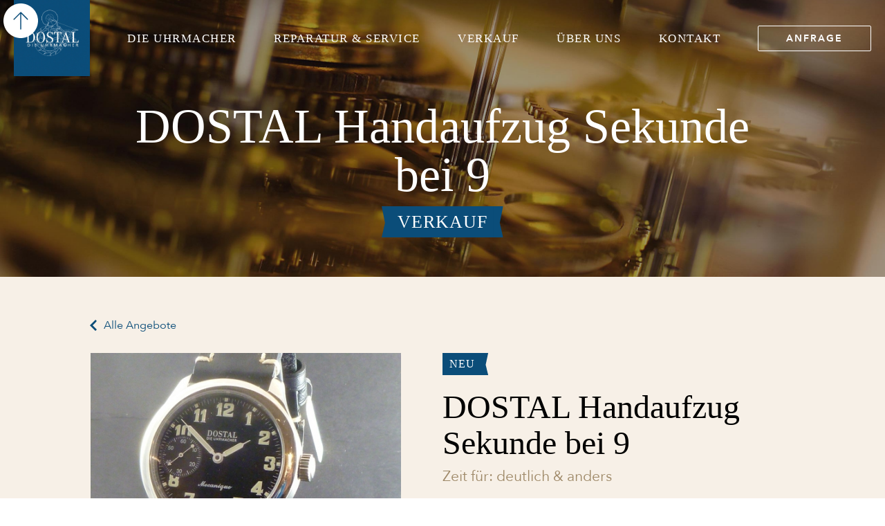

--- FILE ---
content_type: text/html
request_url: https://www.die-uhrmacher.at/aktuelle-angebote/dostal-handaufzug-sekunde-bei-9
body_size: 3678
content:
<!DOCTYPE html><!-- Last Published: Wed Nov 19 2025 15:54:53 GMT+0000 (Coordinated Universal Time) --><html data-wf-domain="www.die-uhrmacher.at" data-wf-page="607d4a777fe8e54b5c8c9525" data-wf-site="604090899177d6db048f670c" data-wf-collection="607d4a777fe8e56ab28c9536" data-wf-item-slug="dostal-handaufzug-sekunde-bei-9"><head><meta charset="utf-8"/><title>DOSTAL Handaufzug Sekunde bei 9</title><meta content="Zeit für: deutlich &amp; anders" name="description"/><meta content="DOSTAL Handaufzug Sekunde bei 9" property="og:title"/><meta content="Zeit für: deutlich &amp; anders" property="og:description"/><meta content="https://cdn.prod.website-files.com/6040e10084817a17bd9d3d57/605657bc8e90736bca69b79d_Dostal-Uhr-Dostal-Handaufzug-2.JPG" property="og:image"/><meta content="DOSTAL Handaufzug Sekunde bei 9" property="twitter:title"/><meta content="Zeit für: deutlich &amp; anders" property="twitter:description"/><meta content="https://cdn.prod.website-files.com/6040e10084817a17bd9d3d57/605657bc8e90736bca69b79d_Dostal-Uhr-Dostal-Handaufzug-2.JPG" property="twitter:image"/><meta property="og:type" content="website"/><meta content="summary_large_image" name="twitter:card"/><meta content="width=device-width, initial-scale=1" name="viewport"/><meta content="37GO2U_1Vc1MypbghQQNb691fLC1vCbPPjh4uXUx738" name="google-site-verification"/><link href="https://cdn.prod.website-files.com/604090899177d6db048f670c/css/dostal-website.shared.8b4cf1279.css" rel="stylesheet" type="text/css"/><script type="text/javascript">!function(o,c){var n=c.documentElement,t=" w-mod-";n.className+=t+"js",("ontouchstart"in o||o.DocumentTouch&&c instanceof DocumentTouch)&&(n.className+=t+"touch")}(window,document);</script><link href="https://cdn.prod.website-files.com/604090899177d6db048f670c/60508f15590a0e456b6ce36a_dostal-favicon.jpg" rel="shortcut icon" type="image/x-icon"/><link href="https://cdn.prod.website-files.com/604090899177d6db048f670c/60508f199ac9a26e38732a06_dostal-webclip.jpg" rel="apple-touch-icon"/><script async="" src="https://www.googletagmanager.com/gtag/js?id=UA-192521013-1"></script><script type="text/javascript">window.dataLayer = window.dataLayer || [];function gtag(){dataLayer.push(arguments);}gtag('js', new Date());gtag('config', 'UA-192521013-1', {'anonymize_ip': true});</script><script src="https://ccm19.easerver.at/ccm19/public/index.php/app.js?apiKey=ad153037e61e536c6eecf11876cdfa7e535e3902b0fd5a9a&amp;domain=1cbd78c" referrerpolicy="origin"></script>
<style>
  @media screen and (max-width: 991px)
.w-nav[data-collapse="medium"] .w-nav-button {
    display: block;
    background: none;
}
</style>


<!-- Global site tag (gtag.js) - Google Analytics -->
<script async src="https://www.googletagmanager.com/gtag/js?id=G-PFWY05ZYBW"></script>
<script>
  window.dataLayer = window.dataLayer || [];
  function gtag(){dataLayer.push(arguments);}
  gtag('js', new Date());

  gtag('config', 'G-PFWY05ZYBW');
</script></head><body><a href="#hero-verkauf" class="to-top w-inline-block"></a><div class="navscroll mobile"><div data-collapse="medium" data-animation="over-right" data-duration="400" data-easing="ease" data-easing2="ease" role="banner" class="navbar-scroll-new w-nav"><div class="div-block-62"><a href="/" class="logo-main scroll w-inline-block"></a><nav role="navigation" class="nav-menu mobile w-nav-menu"><a href="/#uhrmacher" class="nav-link neu w-nav-link">Die Uhrmacher</a><a href="/reparatur-service" class="nav-link w-nav-link">Reparatur &amp; Service</a><a href="/verkauf" class="nav-link w-nav-link">VERKAUF</a><a href="/#ueber-uns" class="nav-link w-nav-link">Über uns</a><a href="#Kontakt" class="nav-link w-nav-link">Kontakt</a><div class="div-block-59"><h4 class="header-footer menu">Die Uhrmacher<br/>Barbara &amp; Florian Dostal</h4><p class="footer-text menu">Wildenhag 40, 4881 Straß im Attergau<br/>‍Tel.: <a href="tel:+43766720098" class="link-white _2">+43 (0) 7667 200 98<br/>‍</a>Mobil: <a href="tel:+4369917720098" class="link-white _2">+43 (0) 699 177 200 98<br/></a>E: <a href="mailto:anfrage@die-uhrmacher.at" class="link-white _2">anfrage@die-uhrmacher.at</a><a href="tel:+4369917720098" class="link-white _2"><br/></a></p></div><div class="social-menu"><a href="#" class="instagram menu w-inline-block"></a><a href="#" class="facebook menu w-inline-block"></a></div><div class="div-block-27"><a href="/impressum" class="link-white alternate menu">Impressum</a><a href="/datenschutz" class="link-white alternate menu">Datenschutz</a></div></nav><div class="div-block-61"><a href="/anfrage" class="button scroll mainpage w-button">Anfrage</a><div class="menu-button-2 w-nav-button"><div class="w-icon-nav-menu"></div></div></div></div></div></div><div class="navscroll"><div class="scrollnav-container"><a href="/" class="logo-main scroll w-inline-block"></a><div data-collapse="medium" data-animation="default" data-duration="400" data-easing="ease" data-easing2="ease" role="banner" class="navbar scroll w-nav"><nav role="navigation" class="nav-menu scroll w-nav-menu"><a href="/#uhrmacher" class="nav-link scrollbar w-nav-link">Die Uhrmacher</a><a href="/reparatur-service" class="nav-link scrollbar w-nav-link">Reparatur &amp; service</a><a href="/verkauf" class="nav-link scrollbar w-nav-link">Verkauf</a><a href="/#ueber-uns" class="nav-link scrollbar w-nav-link">Über Uns</a><a href="#" class="nav-link scrollbar w-nav-link">Kontakt</a></nav></div><a href="/anfrage" class="button scroll w-button">Anfrage</a></div></div><div id="hero-verkauf" class="hero subpage"><div class="header mobile"><div data-collapse="medium" data-animation="over-right" data-duration="400" data-doc-height="1" data-easing="ease" data-easing2="ease" role="banner" class="navbar w-nav"><div class="div-block-42"><a href="/" class="logo-main w-inline-block"></a><nav role="navigation" class="nav-menu mobile w-nav-menu"><a href="/#uhrmacher" class="nav-link w-nav-link">Die Uhrmacher</a><a href="/reparatur-service" class="nav-link w-nav-link">Reparatur &amp; service</a><a href="/verkauf" class="nav-link w-nav-link">Verkauf</a><a href="/#ueber-uns" class="nav-link w-nav-link">Über Uns</a><a href="#Kontakt" class="nav-link w-nav-link">Kontakt</a><div class="div-block-59"><h4 class="header-footer menu">Die Uhrmacher<br/>Barbara &amp; Florian Dostal</h4><p class="footer-text menu">Wildenhag 40, 4881 Straß im Attergau<br/>‍Tel.: <a href="tel:+43766720098" class="link-white _2">+43 (0) 7667 200 98<br/>‍</a>Mobil: <a href="tel:+4369917720098" class="link-white _2">+43 (0) 699 177 200 98<br/></a>E: <a href="mailto:anfrage@die-uhrmacher.at" class="link-white _2">anfrage@die-uhrmacher.at</a><a href="tel:+4369917720098" class="link-white _2"><br/></a></p></div><div class="social-menu"><a href="https://www.instagram.com/dostal_die_uhrmacher/" class="instagram menu w-inline-block"></a><a href="https://www.facebook.com/DieUhrmacherDostal" class="facebook menu w-inline-block"></a></div><div class="div-block-27"><a href="/impressum" class="link-white alternate menu">Impressum</a><a href="/datenschutz" class="link-white alternate menu">Datenschutz</a></div></nav><div class="div-block-64"><a href="/anfrage" class="button w-button">Anfrage</a><div class="menu-button w-nav-button"><div class="icon-2 w-icon-nav-menu"></div></div></div></div></div></div><div class="header"><div class="div-block-3"><a href="/" class="logo-main w-inline-block"></a><div data-collapse="medium" data-animation="over-left" data-duration="400" data-easing="ease" data-easing2="ease" role="banner" class="navbar w-nav"><div class="container-6 w-container"><nav role="navigation" class="nav-menu w-nav-menu"><a href="/#uhrmacher" class="nav-link w-nav-link">Die Uhrmacher</a><a href="/reparatur-service" class="nav-link w-nav-link">Reparatur &amp; service</a><a href="/verkauf" class="nav-link w-nav-link">Verkauf</a><a href="/#ueber-uns" class="nav-link w-nav-link">Über Uns</a><a href="#" class="nav-link w-nav-link">Kontakt</a></nav><div class="w-nav-button"><div class="w-icon-nav-menu"></div></div></div></div><a href="/anfrage" class="button w-button">Anfrage</a></div></div><div class="container-3 subpage w-container"><div class="div-block-5"><h2 class="headline-main mobile">DOSTAL Handaufzug Sekunde bei 9</h2></div><div class="flag-main verkauf"><img src="https://cdn.prod.website-files.com/604090899177d6db048f670c/60409a6b458e42abc3e67f36_flagleft.svg" loading="lazy" alt="" class="flag left"/><div class="div-block"><h1 class="subhead-main centered">Verkauf</h1></div><img src="https://cdn.prod.website-files.com/604090899177d6db048f670c/60409a6c63a2e056316d1027_flagright.svg" loading="lazy" alt="" class="flag right"/></div><a href="/anfrage" class="button anfrage-mobile w-button">Anfrage</a></div></div><div id="uhrmacher" class="content uhrdetail"><div class="container-back w-container"><a href="/verkauf#angebote" class="alle-angebote w-inline-block"><img src="https://cdn.prod.website-files.com/604090899177d6db048f670c/60586bc1e16aa671ebd3123e_icon-alle-angebote.svg" loading="lazy" alt="" class="image-21"/><div class="link angebote">Alle Angebote</div></a></div><div class="container w-container"><div class="pictures left mobile"><div class="div-block-7"><div class="div-block-10 main"><img src="https://cdn.prod.website-files.com/6040e10084817a17bd9d3d57/605657bc8e90736bca69b79d_Dostal-Uhr-Dostal-Handaufzug-2.JPG" loading="lazy" alt="" sizes="(max-width: 479px) 87vw, (max-width: 767px) 59vw, 100vw" srcset="https://cdn.prod.website-files.com/6040e10084817a17bd9d3d57/605657bc8e90736bca69b79d_Dostal-Uhr-Dostal-Handaufzug-2-p-500.jpeg 500w, https://cdn.prod.website-files.com/6040e10084817a17bd9d3d57/605657bc8e90736bca69b79d_Dostal-Uhr-Dostal-Handaufzug-2.JPG 640w" class="image-3 main"/></div><div class="div-block-6"><img src="https://cdn.prod.website-files.com/6040e10084817a17bd9d3d57/605657e749f158359b9ffbd7_Dostal-Uhr-Dostal-Handaufzug-5.JPG" loading="lazy" alt="" sizes="(max-width: 479px) 43vw, (max-width: 767px) 32vw, 100vw" srcset="https://cdn.prod.website-files.com/6040e10084817a17bd9d3d57/605657e749f158359b9ffbd7_Dostal-Uhr-Dostal-Handaufzug-5-p-500.jpeg 500w, https://cdn.prod.website-files.com/6040e10084817a17bd9d3d57/605657e749f158359b9ffbd7_Dostal-Uhr-Dostal-Handaufzug-5.JPG 640w" class="image"/><img src="https://cdn.prod.website-files.com/6040e10084817a17bd9d3d57/605657d4cbf0e8103ab490a5_Dostal-Uhr-Dostal-Handaufzug-3.JPG" loading="lazy" alt="" sizes="(max-width: 479px) 43vw, (max-width: 767px) 25vw, 100vw" srcset="https://cdn.prod.website-files.com/6040e10084817a17bd9d3d57/605657d4cbf0e8103ab490a5_Dostal-Uhr-Dostal-Handaufzug-3-p-500.jpeg 500w, https://cdn.prod.website-files.com/6040e10084817a17bd9d3d57/605657d4cbf0e8103ab490a5_Dostal-Uhr-Dostal-Handaufzug-3.JPG 640w" class="image-2"/></div></div></div><div class="pictures left"><div class="div-block-7"><div class="div-block-10"><img src="https://cdn.prod.website-files.com/6040e10084817a17bd9d3d57/605657bc8e90736bca69b79d_Dostal-Uhr-Dostal-Handaufzug-2.JPG" loading="lazy" alt="" sizes="(max-width: 767px) 100vw, (max-width: 991px) 29vw, 37vw" srcset="https://cdn.prod.website-files.com/6040e10084817a17bd9d3d57/605657bc8e90736bca69b79d_Dostal-Uhr-Dostal-Handaufzug-2-p-500.jpeg 500w, https://cdn.prod.website-files.com/6040e10084817a17bd9d3d57/605657bc8e90736bca69b79d_Dostal-Uhr-Dostal-Handaufzug-2.JPG 640w" class="image-3"/></div><div class="div-block-6"><img src="https://cdn.prod.website-files.com/6040e10084817a17bd9d3d57/605657e749f158359b9ffbd7_Dostal-Uhr-Dostal-Handaufzug-5.JPG" loading="lazy" alt="" sizes="(max-width: 767px) 100vw, (max-width: 991px) 18vw, 23vw" srcset="https://cdn.prod.website-files.com/6040e10084817a17bd9d3d57/605657e749f158359b9ffbd7_Dostal-Uhr-Dostal-Handaufzug-5-p-500.jpeg 500w, https://cdn.prod.website-files.com/6040e10084817a17bd9d3d57/605657e749f158359b9ffbd7_Dostal-Uhr-Dostal-Handaufzug-5.JPG 640w" class="image uhr"/><img src="https://cdn.prod.website-files.com/6040e10084817a17bd9d3d57/605657d4cbf0e8103ab490a5_Dostal-Uhr-Dostal-Handaufzug-3.JPG" loading="lazy" alt="" sizes="(max-width: 767px) 100vw, (max-width: 991px) 15vw, 19vw" srcset="https://cdn.prod.website-files.com/6040e10084817a17bd9d3d57/605657d4cbf0e8103ab490a5_Dostal-Uhr-Dostal-Handaufzug-3-p-500.jpeg 500w, https://cdn.prod.website-files.com/6040e10084817a17bd9d3d57/605657d4cbf0e8103ab490a5_Dostal-Uhr-Dostal-Handaufzug-3.JPG 640w" class="image-2 uhr"/></div></div></div><div class="textblock right"><div class="div-block-11"><div class="flag-content right"><h4 class="headline-flag">Neu</h4></div><img src="https://cdn.prod.website-files.com/604090899177d6db048f670c/60409a6c63a2e056316d1027_flagright.svg" loading="lazy" alt="" class="flag right small"/></div><div><div class="div-block-12 subpage"><h3 class="headline-content">DOSTAL Handaufzug Sekunde bei 9</h3><h5 class="subheadline-content">Zeit für: deutlich &amp; anders</h5></div><div class="uhr-detailinfo w-richtext"><ul role="list"><li>Einzelstück</li><li>Stahlgehäuse</li><li>Mineralglas</li><li>Sehr gut ablesbares Zifferblatt (superluminova)</li><li>5 ATM (50 Meter)</li><li>Lederband</li><li>Durchmesser 42mm</li><li>Höhe 9,5mm</li><li>Handaufzug ETA 6497-1</li></ul></div><div class="div-block-39"></div><div class="div-block-38"><div class="paragraph preis">EUR</div><div class="paragraph preis">849,00</div></div><a href="/anfrage" class="button dark anfrage w-button">Anfrage</a></div></div></div></div><div id="Kontakt" class="footer"><div class="container w-container"><div class="div-block-20"><div class="div-block-21"><img src="https://cdn.prod.website-files.com/604090899177d6db048f670c/6040962030a93a498e2ff36c_logo.jpg" loading="lazy" sizes="125px" srcset="https://cdn.prod.website-files.com/604090899177d6db048f670c/6040962030a93a498e2ff36c_logo-p-500.jpeg 500w, https://cdn.prod.website-files.com/604090899177d6db048f670c/6040962030a93a498e2ff36c_logo-p-800.jpeg 800w, https://cdn.prod.website-files.com/604090899177d6db048f670c/6040962030a93a498e2ff36c_logo-p-1080.jpeg 1080w, https://cdn.prod.website-files.com/604090899177d6db048f670c/6040962030a93a498e2ff36c_logo.jpg 1113w" alt="Dostal Uhrmacher Logo" class="image-15"/></div><div class="div-block-24"><div class="div-block-22"><h4 class="header-footer">Die Uhrmacher<br/>Barbara &amp; Florian Dostal</h4><p class="footer-text">Wildenhag 40, 4881 Straß im Attergau<br/>Tel.: <a href="tel:+43766720098" class="link-white">+43 (0) 7667 200 98</a><br/>Mobil: <a href="tel:+4369917720098" class="link-white">+43 (0) 699 177 200 98</a></p></div><div class="div-block-52"><h4 class="header-footer"> Für Uhrenanfragen</h4><a href="mailto:anfrage@die-uhrmacher.at" class="link-white">anfrage@die-uhrmacher.at</a></div><div class="div-block-25"><h4 class="header-footer">Öffnungszeiten</h4><p class="footer-text">Mo - Fr: 8.00 bis 12.00 Uhr<br/>Mo - Fr: 14.30 bis 18.00 Uhr<br/><br/>und nach Vereinbarung</p></div></div></div></div></div><div class="footer-bottom"><div class="container w-container"><div class="div-block-26"><div class="div-block-27"><a href="/impressum" class="link-white alternate mobile">Impressum</a><a href="/datenschutz" class="link-white alternate">Datenschutz</a><a href="#" class="link-white alternate agb">AGB</a></div><div class="div-block-54"><a href="https://www.instagram.com/dostal_die_uhrmacher" target="_blank" class="instagram w-inline-block"></a><a href="https://www.facebook.com/DieUhrmacherDostal" target="_blank" class="facebook w-inline-block"></a></div></div></div></div><script src="https://d3e54v103j8qbb.cloudfront.net/js/jquery-3.5.1.min.dc5e7f18c8.js?site=604090899177d6db048f670c" type="text/javascript" integrity="sha256-9/aliU8dGd2tb6OSsuzixeV4y/faTqgFtohetphbbj0=" crossorigin="anonymous"></script><script src="https://cdn.prod.website-files.com/604090899177d6db048f670c/js/dostal-website.schunk.36b8fb49256177c8.js" type="text/javascript"></script><script src="https://cdn.prod.website-files.com/604090899177d6db048f670c/js/dostal-website.schunk.50d850aa4962b686.js" type="text/javascript"></script><script src="https://cdn.prod.website-files.com/604090899177d6db048f670c/js/dostal-website.schunk.811dd8aa74dbcc93.js" type="text/javascript"></script><script src="https://cdn.prod.website-files.com/604090899177d6db048f670c/js/dostal-website.2397a3f5.18e0efc7ecaccc5a.js" type="text/javascript"></script></body></html>

--- FILE ---
content_type: text/css
request_url: https://cdn.prod.website-files.com/604090899177d6db048f670c/css/dostal-website.shared.8b4cf1279.css
body_size: 17432
content:
html {
  -webkit-text-size-adjust: 100%;
  -ms-text-size-adjust: 100%;
  font-family: sans-serif;
}

body {
  margin: 0;
}

article, aside, details, figcaption, figure, footer, header, hgroup, main, menu, nav, section, summary {
  display: block;
}

audio, canvas, progress, video {
  vertical-align: baseline;
  display: inline-block;
}

audio:not([controls]) {
  height: 0;
  display: none;
}

[hidden], template {
  display: none;
}

a {
  background-color: #0000;
}

a:active, a:hover {
  outline: 0;
}

abbr[title] {
  border-bottom: 1px dotted;
}

b, strong {
  font-weight: bold;
}

dfn {
  font-style: italic;
}

h1 {
  margin: .67em 0;
  font-size: 2em;
}

mark {
  color: #000;
  background: #ff0;
}

small {
  font-size: 80%;
}

sub, sup {
  vertical-align: baseline;
  font-size: 75%;
  line-height: 0;
  position: relative;
}

sup {
  top: -.5em;
}

sub {
  bottom: -.25em;
}

img {
  border: 0;
}

svg:not(:root) {
  overflow: hidden;
}

hr {
  box-sizing: content-box;
  height: 0;
}

pre {
  overflow: auto;
}

code, kbd, pre, samp {
  font-family: monospace;
  font-size: 1em;
}

button, input, optgroup, select, textarea {
  color: inherit;
  font: inherit;
  margin: 0;
}

button {
  overflow: visible;
}

button, select {
  text-transform: none;
}

button, html input[type="button"], input[type="reset"] {
  -webkit-appearance: button;
  cursor: pointer;
}

button[disabled], html input[disabled] {
  cursor: default;
}

button::-moz-focus-inner, input::-moz-focus-inner {
  border: 0;
  padding: 0;
}

input {
  line-height: normal;
}

input[type="checkbox"], input[type="radio"] {
  box-sizing: border-box;
  padding: 0;
}

input[type="number"]::-webkit-inner-spin-button, input[type="number"]::-webkit-outer-spin-button {
  height: auto;
}

input[type="search"] {
  -webkit-appearance: none;
}

input[type="search"]::-webkit-search-cancel-button, input[type="search"]::-webkit-search-decoration {
  -webkit-appearance: none;
}

legend {
  border: 0;
  padding: 0;
}

textarea {
  overflow: auto;
}

optgroup {
  font-weight: bold;
}

table {
  border-collapse: collapse;
  border-spacing: 0;
}

td, th {
  padding: 0;
}

@font-face {
  font-family: webflow-icons;
  src: url("[data-uri]") format("truetype");
  font-weight: normal;
  font-style: normal;
}

[class^="w-icon-"], [class*=" w-icon-"] {
  speak: none;
  font-variant: normal;
  text-transform: none;
  -webkit-font-smoothing: antialiased;
  -moz-osx-font-smoothing: grayscale;
  font-style: normal;
  font-weight: normal;
  line-height: 1;
  font-family: webflow-icons !important;
}

.w-icon-slider-right:before {
  content: "";
}

.w-icon-slider-left:before {
  content: "";
}

.w-icon-nav-menu:before {
  content: "";
}

.w-icon-arrow-down:before, .w-icon-dropdown-toggle:before {
  content: "";
}

.w-icon-file-upload-remove:before {
  content: "";
}

.w-icon-file-upload-icon:before {
  content: "";
}

* {
  box-sizing: border-box;
}

html {
  height: 100%;
}

body {
  color: #333;
  background-color: #fff;
  min-height: 100%;
  margin: 0;
  font-family: Arial, sans-serif;
  font-size: 14px;
  line-height: 20px;
}

img {
  vertical-align: middle;
  max-width: 100%;
  display: inline-block;
}

html.w-mod-touch * {
  background-attachment: scroll !important;
}

.w-block {
  display: block;
}

.w-inline-block {
  max-width: 100%;
  display: inline-block;
}

.w-clearfix:before, .w-clearfix:after {
  content: " ";
  grid-area: 1 / 1 / 2 / 2;
  display: table;
}

.w-clearfix:after {
  clear: both;
}

.w-hidden {
  display: none;
}

.w-button {
  color: #fff;
  line-height: inherit;
  cursor: pointer;
  background-color: #3898ec;
  border: 0;
  border-radius: 0;
  padding: 9px 15px;
  text-decoration: none;
  display: inline-block;
}

input.w-button {
  -webkit-appearance: button;
}

html[data-w-dynpage] [data-w-cloak] {
  color: #0000 !important;
}

.w-code-block {
  margin: unset;
}

pre.w-code-block code {
  all: inherit;
}

.w-optimization {
  display: contents;
}

.w-webflow-badge, .w-webflow-badge > img {
  box-sizing: unset;
  width: unset;
  height: unset;
  max-height: unset;
  max-width: unset;
  min-height: unset;
  min-width: unset;
  margin: unset;
  padding: unset;
  float: unset;
  clear: unset;
  border: unset;
  border-radius: unset;
  background: unset;
  background-image: unset;
  background-position: unset;
  background-size: unset;
  background-repeat: unset;
  background-origin: unset;
  background-clip: unset;
  background-attachment: unset;
  background-color: unset;
  box-shadow: unset;
  transform: unset;
  direction: unset;
  font-family: unset;
  font-weight: unset;
  color: unset;
  font-size: unset;
  line-height: unset;
  font-style: unset;
  font-variant: unset;
  text-align: unset;
  letter-spacing: unset;
  -webkit-text-decoration: unset;
  text-decoration: unset;
  text-indent: unset;
  text-transform: unset;
  list-style-type: unset;
  text-shadow: unset;
  vertical-align: unset;
  cursor: unset;
  white-space: unset;
  word-break: unset;
  word-spacing: unset;
  word-wrap: unset;
  transition: unset;
}

.w-webflow-badge {
  white-space: nowrap;
  cursor: pointer;
  box-shadow: 0 0 0 1px #0000001a, 0 1px 3px #0000001a;
  visibility: visible !important;
  opacity: 1 !important;
  z-index: 2147483647 !important;
  color: #aaadb0 !important;
  overflow: unset !important;
  background-color: #fff !important;
  border-radius: 3px !important;
  width: auto !important;
  height: auto !important;
  margin: 0 !important;
  padding: 6px !important;
  font-size: 12px !important;
  line-height: 14px !important;
  text-decoration: none !important;
  display: inline-block !important;
  position: fixed !important;
  inset: auto 12px 12px auto !important;
  transform: none !important;
}

.w-webflow-badge > img {
  position: unset;
  visibility: unset !important;
  opacity: 1 !important;
  vertical-align: middle !important;
  display: inline-block !important;
}

h1, h2, h3, h4, h5, h6 {
  margin-bottom: 10px;
  font-weight: bold;
}

h1 {
  margin-top: 20px;
  font-size: 38px;
  line-height: 44px;
}

h2 {
  margin-top: 20px;
  font-size: 32px;
  line-height: 36px;
}

h3 {
  margin-top: 20px;
  font-size: 24px;
  line-height: 30px;
}

h4 {
  margin-top: 10px;
  font-size: 18px;
  line-height: 24px;
}

h5 {
  margin-top: 10px;
  font-size: 14px;
  line-height: 20px;
}

h6 {
  margin-top: 10px;
  font-size: 12px;
  line-height: 18px;
}

p {
  margin-top: 0;
  margin-bottom: 10px;
}

blockquote {
  border-left: 5px solid #e2e2e2;
  margin: 0 0 10px;
  padding: 10px 20px;
  font-size: 18px;
  line-height: 22px;
}

figure {
  margin: 0 0 10px;
}

figcaption {
  text-align: center;
  margin-top: 5px;
}

ul, ol {
  margin-top: 0;
  margin-bottom: 10px;
  padding-left: 40px;
}

.w-list-unstyled {
  padding-left: 0;
  list-style: none;
}

.w-embed:before, .w-embed:after {
  content: " ";
  grid-area: 1 / 1 / 2 / 2;
  display: table;
}

.w-embed:after {
  clear: both;
}

.w-video {
  width: 100%;
  padding: 0;
  position: relative;
}

.w-video iframe, .w-video object, .w-video embed {
  border: none;
  width: 100%;
  height: 100%;
  position: absolute;
  top: 0;
  left: 0;
}

fieldset {
  border: 0;
  margin: 0;
  padding: 0;
}

button, [type="button"], [type="reset"] {
  cursor: pointer;
  -webkit-appearance: button;
  border: 0;
}

.w-form {
  margin: 0 0 15px;
}

.w-form-done {
  text-align: center;
  background-color: #ddd;
  padding: 20px;
  display: none;
}

.w-form-fail {
  background-color: #ffdede;
  margin-top: 10px;
  padding: 10px;
  display: none;
}

label {
  margin-bottom: 5px;
  font-weight: bold;
  display: block;
}

.w-input, .w-select {
  color: #333;
  vertical-align: middle;
  background-color: #fff;
  border: 1px solid #ccc;
  width: 100%;
  height: 38px;
  margin-bottom: 10px;
  padding: 8px 12px;
  font-size: 14px;
  line-height: 1.42857;
  display: block;
}

.w-input::placeholder, .w-select::placeholder {
  color: #999;
}

.w-input:focus, .w-select:focus {
  border-color: #3898ec;
  outline: 0;
}

.w-input[disabled], .w-select[disabled], .w-input[readonly], .w-select[readonly], fieldset[disabled] .w-input, fieldset[disabled] .w-select {
  cursor: not-allowed;
}

.w-input[disabled]:not(.w-input-disabled), .w-select[disabled]:not(.w-input-disabled), .w-input[readonly], .w-select[readonly], fieldset[disabled]:not(.w-input-disabled) .w-input, fieldset[disabled]:not(.w-input-disabled) .w-select {
  background-color: #eee;
}

textarea.w-input, textarea.w-select {
  height: auto;
}

.w-select {
  background-color: #f3f3f3;
}

.w-select[multiple] {
  height: auto;
}

.w-form-label {
  cursor: pointer;
  margin-bottom: 0;
  font-weight: normal;
  display: inline-block;
}

.w-radio {
  margin-bottom: 5px;
  padding-left: 20px;
  display: block;
}

.w-radio:before, .w-radio:after {
  content: " ";
  grid-area: 1 / 1 / 2 / 2;
  display: table;
}

.w-radio:after {
  clear: both;
}

.w-radio-input {
  float: left;
  margin: 3px 0 0 -20px;
  line-height: normal;
}

.w-file-upload {
  margin-bottom: 10px;
  display: block;
}

.w-file-upload-input {
  opacity: 0;
  z-index: -100;
  width: .1px;
  height: .1px;
  position: absolute;
  overflow: hidden;
}

.w-file-upload-default, .w-file-upload-uploading, .w-file-upload-success {
  color: #333;
  display: inline-block;
}

.w-file-upload-error {
  margin-top: 10px;
  display: block;
}

.w-file-upload-default.w-hidden, .w-file-upload-uploading.w-hidden, .w-file-upload-error.w-hidden, .w-file-upload-success.w-hidden {
  display: none;
}

.w-file-upload-uploading-btn {
  cursor: pointer;
  background-color: #fafafa;
  border: 1px solid #ccc;
  margin: 0;
  padding: 8px 12px;
  font-size: 14px;
  font-weight: normal;
  display: flex;
}

.w-file-upload-file {
  background-color: #fafafa;
  border: 1px solid #ccc;
  flex-grow: 1;
  justify-content: space-between;
  margin: 0;
  padding: 8px 9px 8px 11px;
  display: flex;
}

.w-file-upload-file-name {
  font-size: 14px;
  font-weight: normal;
  display: block;
}

.w-file-remove-link {
  cursor: pointer;
  width: auto;
  height: auto;
  margin-top: 3px;
  margin-left: 10px;
  padding: 3px;
  display: block;
}

.w-icon-file-upload-remove {
  margin: auto;
  font-size: 10px;
}

.w-file-upload-error-msg {
  color: #ea384c;
  padding: 2px 0;
  display: inline-block;
}

.w-file-upload-info {
  padding: 0 12px;
  line-height: 38px;
  display: inline-block;
}

.w-file-upload-label {
  cursor: pointer;
  background-color: #fafafa;
  border: 1px solid #ccc;
  margin: 0;
  padding: 8px 12px;
  font-size: 14px;
  font-weight: normal;
  display: inline-block;
}

.w-icon-file-upload-icon, .w-icon-file-upload-uploading {
  width: 20px;
  margin-right: 8px;
  display: inline-block;
}

.w-icon-file-upload-uploading {
  height: 20px;
}

.w-container {
  max-width: 940px;
  margin-left: auto;
  margin-right: auto;
}

.w-container:before, .w-container:after {
  content: " ";
  grid-area: 1 / 1 / 2 / 2;
  display: table;
}

.w-container:after {
  clear: both;
}

.w-container .w-row {
  margin-left: -10px;
  margin-right: -10px;
}

.w-row:before, .w-row:after {
  content: " ";
  grid-area: 1 / 1 / 2 / 2;
  display: table;
}

.w-row:after {
  clear: both;
}

.w-row .w-row {
  margin-left: 0;
  margin-right: 0;
}

.w-col {
  float: left;
  width: 100%;
  min-height: 1px;
  padding-left: 10px;
  padding-right: 10px;
  position: relative;
}

.w-col .w-col {
  padding-left: 0;
  padding-right: 0;
}

.w-col-1 {
  width: 8.33333%;
}

.w-col-2 {
  width: 16.6667%;
}

.w-col-3 {
  width: 25%;
}

.w-col-4 {
  width: 33.3333%;
}

.w-col-5 {
  width: 41.6667%;
}

.w-col-6 {
  width: 50%;
}

.w-col-7 {
  width: 58.3333%;
}

.w-col-8 {
  width: 66.6667%;
}

.w-col-9 {
  width: 75%;
}

.w-col-10 {
  width: 83.3333%;
}

.w-col-11 {
  width: 91.6667%;
}

.w-col-12 {
  width: 100%;
}

.w-hidden-main {
  display: none !important;
}

@media screen and (max-width: 991px) {
  .w-container {
    max-width: 728px;
  }

  .w-hidden-main {
    display: inherit !important;
  }

  .w-hidden-medium {
    display: none !important;
  }

  .w-col-medium-1 {
    width: 8.33333%;
  }

  .w-col-medium-2 {
    width: 16.6667%;
  }

  .w-col-medium-3 {
    width: 25%;
  }

  .w-col-medium-4 {
    width: 33.3333%;
  }

  .w-col-medium-5 {
    width: 41.6667%;
  }

  .w-col-medium-6 {
    width: 50%;
  }

  .w-col-medium-7 {
    width: 58.3333%;
  }

  .w-col-medium-8 {
    width: 66.6667%;
  }

  .w-col-medium-9 {
    width: 75%;
  }

  .w-col-medium-10 {
    width: 83.3333%;
  }

  .w-col-medium-11 {
    width: 91.6667%;
  }

  .w-col-medium-12 {
    width: 100%;
  }

  .w-col-stack {
    width: 100%;
    left: auto;
    right: auto;
  }
}

@media screen and (max-width: 767px) {
  .w-hidden-main, .w-hidden-medium {
    display: inherit !important;
  }

  .w-hidden-small {
    display: none !important;
  }

  .w-row, .w-container .w-row {
    margin-left: 0;
    margin-right: 0;
  }

  .w-col {
    width: 100%;
    left: auto;
    right: auto;
  }

  .w-col-small-1 {
    width: 8.33333%;
  }

  .w-col-small-2 {
    width: 16.6667%;
  }

  .w-col-small-3 {
    width: 25%;
  }

  .w-col-small-4 {
    width: 33.3333%;
  }

  .w-col-small-5 {
    width: 41.6667%;
  }

  .w-col-small-6 {
    width: 50%;
  }

  .w-col-small-7 {
    width: 58.3333%;
  }

  .w-col-small-8 {
    width: 66.6667%;
  }

  .w-col-small-9 {
    width: 75%;
  }

  .w-col-small-10 {
    width: 83.3333%;
  }

  .w-col-small-11 {
    width: 91.6667%;
  }

  .w-col-small-12 {
    width: 100%;
  }
}

@media screen and (max-width: 479px) {
  .w-container {
    max-width: none;
  }

  .w-hidden-main, .w-hidden-medium, .w-hidden-small {
    display: inherit !important;
  }

  .w-hidden-tiny {
    display: none !important;
  }

  .w-col {
    width: 100%;
  }

  .w-col-tiny-1 {
    width: 8.33333%;
  }

  .w-col-tiny-2 {
    width: 16.6667%;
  }

  .w-col-tiny-3 {
    width: 25%;
  }

  .w-col-tiny-4 {
    width: 33.3333%;
  }

  .w-col-tiny-5 {
    width: 41.6667%;
  }

  .w-col-tiny-6 {
    width: 50%;
  }

  .w-col-tiny-7 {
    width: 58.3333%;
  }

  .w-col-tiny-8 {
    width: 66.6667%;
  }

  .w-col-tiny-9 {
    width: 75%;
  }

  .w-col-tiny-10 {
    width: 83.3333%;
  }

  .w-col-tiny-11 {
    width: 91.6667%;
  }

  .w-col-tiny-12 {
    width: 100%;
  }
}

.w-widget {
  position: relative;
}

.w-widget-map {
  width: 100%;
  height: 400px;
}

.w-widget-map label {
  width: auto;
  display: inline;
}

.w-widget-map img {
  max-width: inherit;
}

.w-widget-map .gm-style-iw {
  text-align: center;
}

.w-widget-map .gm-style-iw > button {
  display: none !important;
}

.w-widget-twitter {
  overflow: hidden;
}

.w-widget-twitter-count-shim {
  vertical-align: top;
  text-align: center;
  background: #fff;
  border: 1px solid #758696;
  border-radius: 3px;
  width: 28px;
  height: 20px;
  display: inline-block;
  position: relative;
}

.w-widget-twitter-count-shim * {
  pointer-events: none;
  -webkit-user-select: none;
  user-select: none;
}

.w-widget-twitter-count-shim .w-widget-twitter-count-inner {
  text-align: center;
  color: #999;
  font-family: serif;
  font-size: 15px;
  line-height: 12px;
  position: relative;
}

.w-widget-twitter-count-shim .w-widget-twitter-count-clear {
  display: block;
  position: relative;
}

.w-widget-twitter-count-shim.w--large {
  width: 36px;
  height: 28px;
}

.w-widget-twitter-count-shim.w--large .w-widget-twitter-count-inner {
  font-size: 18px;
  line-height: 18px;
}

.w-widget-twitter-count-shim:not(.w--vertical) {
  margin-left: 5px;
  margin-right: 8px;
}

.w-widget-twitter-count-shim:not(.w--vertical).w--large {
  margin-left: 6px;
}

.w-widget-twitter-count-shim:not(.w--vertical):before, .w-widget-twitter-count-shim:not(.w--vertical):after {
  content: " ";
  pointer-events: none;
  border: solid #0000;
  width: 0;
  height: 0;
  position: absolute;
  top: 50%;
  left: 0;
}

.w-widget-twitter-count-shim:not(.w--vertical):before {
  border-width: 4px;
  border-color: #75869600 #5d6c7b #75869600 #75869600;
  margin-top: -4px;
  margin-left: -9px;
}

.w-widget-twitter-count-shim:not(.w--vertical).w--large:before {
  border-width: 5px;
  margin-top: -5px;
  margin-left: -10px;
}

.w-widget-twitter-count-shim:not(.w--vertical):after {
  border-width: 4px;
  border-color: #fff0 #fff #fff0 #fff0;
  margin-top: -4px;
  margin-left: -8px;
}

.w-widget-twitter-count-shim:not(.w--vertical).w--large:after {
  border-width: 5px;
  margin-top: -5px;
  margin-left: -9px;
}

.w-widget-twitter-count-shim.w--vertical {
  width: 61px;
  height: 33px;
  margin-bottom: 8px;
}

.w-widget-twitter-count-shim.w--vertical:before, .w-widget-twitter-count-shim.w--vertical:after {
  content: " ";
  pointer-events: none;
  border: solid #0000;
  width: 0;
  height: 0;
  position: absolute;
  top: 100%;
  left: 50%;
}

.w-widget-twitter-count-shim.w--vertical:before {
  border-width: 5px;
  border-color: #5d6c7b #75869600 #75869600;
  margin-left: -5px;
}

.w-widget-twitter-count-shim.w--vertical:after {
  border-width: 4px;
  border-color: #fff #fff0 #fff0;
  margin-left: -4px;
}

.w-widget-twitter-count-shim.w--vertical .w-widget-twitter-count-inner {
  font-size: 18px;
  line-height: 22px;
}

.w-widget-twitter-count-shim.w--vertical.w--large {
  width: 76px;
}

.w-background-video {
  color: #fff;
  height: 500px;
  position: relative;
  overflow: hidden;
}

.w-background-video > video {
  object-fit: cover;
  z-index: -100;
  background-position: 50%;
  background-size: cover;
  width: 100%;
  height: 100%;
  margin: auto;
  position: absolute;
  inset: -100%;
}

.w-background-video > video::-webkit-media-controls-start-playback-button {
  -webkit-appearance: none;
  display: none !important;
}

.w-background-video--control {
  background-color: #0000;
  padding: 0;
  position: absolute;
  bottom: 1em;
  right: 1em;
}

.w-background-video--control > [hidden] {
  display: none !important;
}

.w-slider {
  text-align: center;
  clear: both;
  -webkit-tap-highlight-color: #0000;
  tap-highlight-color: #0000;
  background: #ddd;
  height: 300px;
  position: relative;
}

.w-slider-mask {
  z-index: 1;
  white-space: nowrap;
  height: 100%;
  display: block;
  position: relative;
  left: 0;
  right: 0;
  overflow: hidden;
}

.w-slide {
  vertical-align: top;
  white-space: normal;
  text-align: left;
  width: 100%;
  height: 100%;
  display: inline-block;
  position: relative;
}

.w-slider-nav {
  z-index: 2;
  text-align: center;
  -webkit-tap-highlight-color: #0000;
  tap-highlight-color: #0000;
  height: 40px;
  margin: auto;
  padding-top: 10px;
  position: absolute;
  inset: auto 0 0;
}

.w-slider-nav.w-round > div {
  border-radius: 100%;
}

.w-slider-nav.w-num > div {
  font-size: inherit;
  line-height: inherit;
  width: auto;
  height: auto;
  padding: .2em .5em;
}

.w-slider-nav.w-shadow > div {
  box-shadow: 0 0 3px #3336;
}

.w-slider-nav-invert {
  color: #fff;
}

.w-slider-nav-invert > div {
  background-color: #2226;
}

.w-slider-nav-invert > div.w-active {
  background-color: #222;
}

.w-slider-dot {
  cursor: pointer;
  background-color: #fff6;
  width: 1em;
  height: 1em;
  margin: 0 3px .5em;
  transition: background-color .1s, color .1s;
  display: inline-block;
  position: relative;
}

.w-slider-dot.w-active {
  background-color: #fff;
}

.w-slider-dot:focus {
  outline: none;
  box-shadow: 0 0 0 2px #fff;
}

.w-slider-dot:focus.w-active {
  box-shadow: none;
}

.w-slider-arrow-left, .w-slider-arrow-right {
  cursor: pointer;
  color: #fff;
  -webkit-tap-highlight-color: #0000;
  tap-highlight-color: #0000;
  -webkit-user-select: none;
  user-select: none;
  width: 80px;
  margin: auto;
  font-size: 40px;
  position: absolute;
  inset: 0;
  overflow: hidden;
}

.w-slider-arrow-left [class^="w-icon-"], .w-slider-arrow-right [class^="w-icon-"], .w-slider-arrow-left [class*=" w-icon-"], .w-slider-arrow-right [class*=" w-icon-"] {
  position: absolute;
}

.w-slider-arrow-left:focus, .w-slider-arrow-right:focus {
  outline: 0;
}

.w-slider-arrow-left {
  z-index: 3;
  right: auto;
}

.w-slider-arrow-right {
  z-index: 4;
  left: auto;
}

.w-icon-slider-left, .w-icon-slider-right {
  width: 1em;
  height: 1em;
  margin: auto;
  inset: 0;
}

.w-slider-aria-label {
  clip: rect(0 0 0 0);
  border: 0;
  width: 1px;
  height: 1px;
  margin: -1px;
  padding: 0;
  position: absolute;
  overflow: hidden;
}

.w-slider-force-show {
  display: block !important;
}

.w-dropdown {
  text-align: left;
  z-index: 900;
  margin-left: auto;
  margin-right: auto;
  display: inline-block;
  position: relative;
}

.w-dropdown-btn, .w-dropdown-toggle, .w-dropdown-link {
  vertical-align: top;
  color: #222;
  text-align: left;
  white-space: nowrap;
  margin-left: auto;
  margin-right: auto;
  padding: 20px;
  text-decoration: none;
  position: relative;
}

.w-dropdown-toggle {
  -webkit-user-select: none;
  user-select: none;
  cursor: pointer;
  padding-right: 40px;
  display: inline-block;
}

.w-dropdown-toggle:focus {
  outline: 0;
}

.w-icon-dropdown-toggle {
  width: 1em;
  height: 1em;
  margin: auto 20px auto auto;
  position: absolute;
  top: 0;
  bottom: 0;
  right: 0;
}

.w-dropdown-list {
  background: #ddd;
  min-width: 100%;
  display: none;
  position: absolute;
}

.w-dropdown-list.w--open {
  display: block;
}

.w-dropdown-link {
  color: #222;
  padding: 10px 20px;
  display: block;
}

.w-dropdown-link.w--current {
  color: #0082f3;
}

.w-dropdown-link:focus {
  outline: 0;
}

@media screen and (max-width: 767px) {
  .w-nav-brand {
    padding-left: 10px;
  }
}

.w-lightbox-backdrop {
  cursor: auto;
  letter-spacing: normal;
  text-indent: 0;
  text-shadow: none;
  text-transform: none;
  visibility: visible;
  white-space: normal;
  word-break: normal;
  word-spacing: normal;
  word-wrap: normal;
  color: #fff;
  text-align: center;
  z-index: 2000;
  opacity: 0;
  -webkit-user-select: none;
  -moz-user-select: none;
  -webkit-tap-highlight-color: transparent;
  background: #000000e6;
  outline: 0;
  font-family: Helvetica Neue, Helvetica, Ubuntu, Segoe UI, Verdana, sans-serif;
  font-size: 17px;
  font-style: normal;
  font-weight: 300;
  line-height: 1.2;
  list-style: disc;
  position: fixed;
  inset: 0;
  -webkit-transform: translate(0);
}

.w-lightbox-backdrop, .w-lightbox-container {
  -webkit-overflow-scrolling: touch;
  height: 100%;
  overflow: auto;
}

.w-lightbox-content {
  height: 100vh;
  position: relative;
  overflow: hidden;
}

.w-lightbox-view {
  opacity: 0;
  width: 100vw;
  height: 100vh;
  position: absolute;
}

.w-lightbox-view:before {
  content: "";
  height: 100vh;
}

.w-lightbox-group, .w-lightbox-group .w-lightbox-view, .w-lightbox-group .w-lightbox-view:before {
  height: 86vh;
}

.w-lightbox-frame, .w-lightbox-view:before {
  vertical-align: middle;
  display: inline-block;
}

.w-lightbox-figure {
  margin: 0;
  position: relative;
}

.w-lightbox-group .w-lightbox-figure {
  cursor: pointer;
}

.w-lightbox-img {
  width: auto;
  max-width: none;
  height: auto;
}

.w-lightbox-image {
  float: none;
  max-width: 100vw;
  max-height: 100vh;
  display: block;
}

.w-lightbox-group .w-lightbox-image {
  max-height: 86vh;
}

.w-lightbox-caption {
  text-align: left;
  text-overflow: ellipsis;
  white-space: nowrap;
  background: #0006;
  padding: .5em 1em;
  position: absolute;
  bottom: 0;
  left: 0;
  right: 0;
  overflow: hidden;
}

.w-lightbox-embed {
  width: 100%;
  height: 100%;
  position: absolute;
  inset: 0;
}

.w-lightbox-control {
  cursor: pointer;
  background-position: center;
  background-repeat: no-repeat;
  background-size: 24px;
  width: 4em;
  transition: all .3s;
  position: absolute;
  top: 0;
}

.w-lightbox-left {
  background-image: url("[data-uri]");
  display: none;
  bottom: 0;
  left: 0;
}

.w-lightbox-right {
  background-image: url("[data-uri]");
  display: none;
  bottom: 0;
  right: 0;
}

.w-lightbox-close {
  background-image: url("[data-uri]");
  background-size: 18px;
  height: 2.6em;
  right: 0;
}

.w-lightbox-strip {
  white-space: nowrap;
  padding: 0 1vh;
  line-height: 0;
  position: absolute;
  bottom: 0;
  left: 0;
  right: 0;
  overflow: auto hidden;
}

.w-lightbox-item {
  box-sizing: content-box;
  cursor: pointer;
  width: 10vh;
  padding: 2vh 1vh;
  display: inline-block;
  -webkit-transform: translate3d(0, 0, 0);
}

.w-lightbox-active {
  opacity: .3;
}

.w-lightbox-thumbnail {
  background: #222;
  height: 10vh;
  position: relative;
  overflow: hidden;
}

.w-lightbox-thumbnail-image {
  position: absolute;
  top: 0;
  left: 0;
}

.w-lightbox-thumbnail .w-lightbox-tall {
  width: 100%;
  top: 50%;
  transform: translate(0, -50%);
}

.w-lightbox-thumbnail .w-lightbox-wide {
  height: 100%;
  left: 50%;
  transform: translate(-50%);
}

.w-lightbox-spinner {
  box-sizing: border-box;
  border: 5px solid #0006;
  border-radius: 50%;
  width: 40px;
  height: 40px;
  margin-top: -20px;
  margin-left: -20px;
  animation: .8s linear infinite spin;
  position: absolute;
  top: 50%;
  left: 50%;
}

.w-lightbox-spinner:after {
  content: "";
  border: 3px solid #0000;
  border-bottom-color: #fff;
  border-radius: 50%;
  position: absolute;
  inset: -4px;
}

.w-lightbox-hide {
  display: none;
}

.w-lightbox-noscroll {
  overflow: hidden;
}

@media (min-width: 768px) {
  .w-lightbox-content {
    height: 96vh;
    margin-top: 2vh;
  }

  .w-lightbox-view, .w-lightbox-view:before {
    height: 96vh;
  }

  .w-lightbox-group, .w-lightbox-group .w-lightbox-view, .w-lightbox-group .w-lightbox-view:before {
    height: 84vh;
  }

  .w-lightbox-image {
    max-width: 96vw;
    max-height: 96vh;
  }

  .w-lightbox-group .w-lightbox-image {
    max-width: 82.3vw;
    max-height: 84vh;
  }

  .w-lightbox-left, .w-lightbox-right {
    opacity: .5;
    display: block;
  }

  .w-lightbox-close {
    opacity: .8;
  }

  .w-lightbox-control:hover {
    opacity: 1;
  }
}

.w-lightbox-inactive, .w-lightbox-inactive:hover {
  opacity: 0;
}

.w-richtext:before, .w-richtext:after {
  content: " ";
  grid-area: 1 / 1 / 2 / 2;
  display: table;
}

.w-richtext:after {
  clear: both;
}

.w-richtext[contenteditable="true"]:before, .w-richtext[contenteditable="true"]:after {
  white-space: initial;
}

.w-richtext ol, .w-richtext ul {
  overflow: hidden;
}

.w-richtext .w-richtext-figure-selected.w-richtext-figure-type-video div:after, .w-richtext .w-richtext-figure-selected[data-rt-type="video"] div:after, .w-richtext .w-richtext-figure-selected.w-richtext-figure-type-image div, .w-richtext .w-richtext-figure-selected[data-rt-type="image"] div {
  outline: 2px solid #2895f7;
}

.w-richtext figure.w-richtext-figure-type-video > div:after, .w-richtext figure[data-rt-type="video"] > div:after {
  content: "";
  display: none;
  position: absolute;
  inset: 0;
}

.w-richtext figure {
  max-width: 60%;
  position: relative;
}

.w-richtext figure > div:before {
  cursor: default !important;
}

.w-richtext figure img {
  width: 100%;
}

.w-richtext figure figcaption.w-richtext-figcaption-placeholder {
  opacity: .6;
}

.w-richtext figure div {
  color: #0000;
  font-size: 0;
}

.w-richtext figure.w-richtext-figure-type-image, .w-richtext figure[data-rt-type="image"] {
  display: table;
}

.w-richtext figure.w-richtext-figure-type-image > div, .w-richtext figure[data-rt-type="image"] > div {
  display: inline-block;
}

.w-richtext figure.w-richtext-figure-type-image > figcaption, .w-richtext figure[data-rt-type="image"] > figcaption {
  caption-side: bottom;
  display: table-caption;
}

.w-richtext figure.w-richtext-figure-type-video, .w-richtext figure[data-rt-type="video"] {
  width: 60%;
  height: 0;
}

.w-richtext figure.w-richtext-figure-type-video iframe, .w-richtext figure[data-rt-type="video"] iframe {
  width: 100%;
  height: 100%;
  position: absolute;
  top: 0;
  left: 0;
}

.w-richtext figure.w-richtext-figure-type-video > div, .w-richtext figure[data-rt-type="video"] > div {
  width: 100%;
}

.w-richtext figure.w-richtext-align-center {
  clear: both;
  margin-left: auto;
  margin-right: auto;
}

.w-richtext figure.w-richtext-align-center.w-richtext-figure-type-image > div, .w-richtext figure.w-richtext-align-center[data-rt-type="image"] > div {
  max-width: 100%;
}

.w-richtext figure.w-richtext-align-normal {
  clear: both;
}

.w-richtext figure.w-richtext-align-fullwidth {
  text-align: center;
  clear: both;
  width: 100%;
  max-width: 100%;
  margin-left: auto;
  margin-right: auto;
  display: block;
}

.w-richtext figure.w-richtext-align-fullwidth > div {
  padding-bottom: inherit;
  display: inline-block;
}

.w-richtext figure.w-richtext-align-fullwidth > figcaption {
  display: block;
}

.w-richtext figure.w-richtext-align-floatleft {
  float: left;
  clear: none;
  margin-right: 15px;
}

.w-richtext figure.w-richtext-align-floatright {
  float: right;
  clear: none;
  margin-left: 15px;
}

.w-nav {
  z-index: 1000;
  background: #ddd;
  position: relative;
}

.w-nav:before, .w-nav:after {
  content: " ";
  grid-area: 1 / 1 / 2 / 2;
  display: table;
}

.w-nav:after {
  clear: both;
}

.w-nav-brand {
  float: left;
  color: #333;
  text-decoration: none;
  position: relative;
}

.w-nav-link {
  vertical-align: top;
  color: #222;
  text-align: left;
  margin-left: auto;
  margin-right: auto;
  padding: 20px;
  text-decoration: none;
  display: inline-block;
  position: relative;
}

.w-nav-link.w--current {
  color: #0082f3;
}

.w-nav-menu {
  float: right;
  position: relative;
}

[data-nav-menu-open] {
  text-align: center;
  background: #c8c8c8;
  min-width: 200px;
  position: absolute;
  top: 100%;
  left: 0;
  right: 0;
  overflow: visible;
  display: block !important;
}

.w--nav-link-open {
  display: block;
  position: relative;
}

.w-nav-overlay {
  width: 100%;
  display: none;
  position: absolute;
  top: 100%;
  left: 0;
  right: 0;
  overflow: hidden;
}

.w-nav-overlay [data-nav-menu-open] {
  top: 0;
}

.w-nav[data-animation="over-left"] .w-nav-overlay {
  width: auto;
}

.w-nav[data-animation="over-left"] .w-nav-overlay, .w-nav[data-animation="over-left"] [data-nav-menu-open] {
  z-index: 1;
  top: 0;
  right: auto;
}

.w-nav[data-animation="over-right"] .w-nav-overlay {
  width: auto;
}

.w-nav[data-animation="over-right"] .w-nav-overlay, .w-nav[data-animation="over-right"] [data-nav-menu-open] {
  z-index: 1;
  top: 0;
  left: auto;
}

.w-nav-button {
  float: right;
  cursor: pointer;
  -webkit-tap-highlight-color: #0000;
  tap-highlight-color: #0000;
  -webkit-user-select: none;
  user-select: none;
  padding: 18px;
  font-size: 24px;
  display: none;
  position: relative;
}

.w-nav-button:focus {
  outline: 0;
}

.w-nav-button.w--open {
  color: #fff;
  background-color: #c8c8c8;
}

.w-nav[data-collapse="all"] .w-nav-menu {
  display: none;
}

.w-nav[data-collapse="all"] .w-nav-button, .w--nav-dropdown-open, .w--nav-dropdown-toggle-open {
  display: block;
}

.w--nav-dropdown-list-open {
  position: static;
}

@media screen and (max-width: 991px) {
  .w-nav[data-collapse="medium"] .w-nav-menu {
    display: none;
  }

  .w-nav[data-collapse="medium"] .w-nav-button {
    display: block;
  }
}

@media screen and (max-width: 767px) {
  .w-nav[data-collapse="small"] .w-nav-menu {
    display: none;
  }

  .w-nav[data-collapse="small"] .w-nav-button {
    display: block;
  }

  .w-nav-brand {
    padding-left: 10px;
  }
}

@media screen and (max-width: 479px) {
  .w-nav[data-collapse="tiny"] .w-nav-menu {
    display: none;
  }

  .w-nav[data-collapse="tiny"] .w-nav-button {
    display: block;
  }
}

.w-tabs {
  position: relative;
}

.w-tabs:before, .w-tabs:after {
  content: " ";
  grid-area: 1 / 1 / 2 / 2;
  display: table;
}

.w-tabs:after {
  clear: both;
}

.w-tab-menu {
  position: relative;
}

.w-tab-link {
  vertical-align: top;
  text-align: left;
  cursor: pointer;
  color: #222;
  background-color: #ddd;
  padding: 9px 30px;
  text-decoration: none;
  display: inline-block;
  position: relative;
}

.w-tab-link.w--current {
  background-color: #c8c8c8;
}

.w-tab-link:focus {
  outline: 0;
}

.w-tab-content {
  display: block;
  position: relative;
  overflow: hidden;
}

.w-tab-pane {
  display: none;
  position: relative;
}

.w--tab-active {
  display: block;
}

@media screen and (max-width: 479px) {
  .w-tab-link {
    display: block;
  }
}

.w-ix-emptyfix:after {
  content: "";
}

@keyframes spin {
  0% {
    transform: rotate(0);
  }

  100% {
    transform: rotate(360deg);
  }
}

.w-dyn-empty {
  background-color: #ddd;
  padding: 10px;
}

.w-dyn-hide, .w-dyn-bind-empty, .w-condition-invisible {
  display: none !important;
}

.wf-layout-layout {
  display: grid;
}

@font-face {
  font-family: Frank ruhl libre v12 latin;
  src: url("https://cdn.prod.website-files.com/604090899177d6db048f670c/6307737d60912245e0cd23d6_frank-ruhl-libre-v12-latin-regular.woff2") format("woff2"), url("https://cdn.prod.website-files.com/604090899177d6db048f670c/6307737db6c99130a13502d2_frank-ruhl-libre-v12-latin-regular.eot") format("embedded-opentype"), url("https://cdn.prod.website-files.com/604090899177d6db048f670c/6307737db6c9918c793502d3_frank-ruhl-libre-v12-latin-regular.woff") format("woff"), url("https://cdn.prod.website-files.com/604090899177d6db048f670c/6307737d443ee7e72fba20db_frank-ruhl-libre-v12-latin-regular.ttf") format("truetype"), url("https://cdn.prod.website-files.com/604090899177d6db048f670c/6307737da1d6bd53d7961574_frank-ruhl-libre-v12-latin-regular.svg") format("svg");
  font-weight: 400;
  font-style: normal;
  font-display: swap;
}

@font-face {
  font-family: Avenirnext Demibold;
  src: url("https://cdn.prod.website-files.com/604090899177d6db048f670c/6040a82536038a0503e0b339_AvenirNext-DemiBold-03.ttf") format("truetype");
  font-weight: 600;
  font-style: normal;
  font-display: swap;
}

@font-face {
  font-family: Avenirnext Extralight;
  src: url("https://cdn.prod.website-files.com/604090899177d6db048f670c/6040a825caa8e90a8d72f901_AvenirNext-UltraLight-11.ttf") format("truetype");
  font-weight: 200;
  font-style: normal;
  font-display: swap;
}

@font-face {
  font-family: Avenirnext Regular;
  src: url("https://cdn.prod.website-files.com/604090899177d6db048f670c/6040a825427cb25dca733feb_AvenirNext-Regular-08.ttf") format("truetype");
  font-weight: 400;
  font-style: normal;
  font-display: swap;
}

:root {
  --white: white;
  --tan: #9e8867;
  --black: black;
  --deep-blue: #0b4d79;
  --tan-2: #b49b76;
  --tan-3: #c4a270;
  --linen: #f7f0e7;
  --linen-2: #ece4d9;
  --dark-grey: #171718;
  --black-2: #333;
}

.w-layout-grid {
  grid-row-gap: 16px;
  grid-column-gap: 16px;
  grid-template-rows: auto auto;
  grid-template-columns: 1fr 1fr;
  grid-auto-columns: 1fr;
  display: grid;
}

.w-checkbox {
  margin-bottom: 5px;
  padding-left: 20px;
  display: block;
}

.w-checkbox:before {
  content: " ";
  grid-area: 1 / 1 / 2 / 2;
  display: table;
}

.w-checkbox:after {
  content: " ";
  clear: both;
  grid-area: 1 / 1 / 2 / 2;
  display: table;
}

.w-checkbox-input {
  float: left;
  margin: 4px 0 0 -20px;
  line-height: normal;
}

.w-checkbox-input--inputType-custom {
  border: 1px solid #ccc;
  border-radius: 2px;
  width: 12px;
  height: 12px;
}

.w-checkbox-input--inputType-custom.w--redirected-checked {
  background-color: #3898ec;
  background-image: url("https://d3e54v103j8qbb.cloudfront.net/static/custom-checkbox-checkmark.589d534424.svg");
  background-position: 50%;
  background-repeat: no-repeat;
  background-size: cover;
  border-color: #3898ec;
}

.w-checkbox-input--inputType-custom.w--redirected-focus {
  box-shadow: 0 0 3px 1px #3898ec;
}

h1 {
  color: var(--white);
  text-align: center;
  letter-spacing: 1px;
  text-transform: uppercase;
  margin-top: 8px;
  font-family: Frank Ruhl Libre;
  font-size: 26px;
  font-weight: 300;
  line-height: 26px;
}

h2 {
  color: var(--white);
  text-align: center;
  margin-top: 20px;
  margin-bottom: 10px;
  font-family: Frank Ruhl Libre;
  font-size: 70px;
  font-weight: 300;
  line-height: 70px;
}

h3 {
  margin-top: 20px;
  margin-bottom: 10px;
  font-family: Frank Ruhl Libre;
  font-size: 48px;
  font-weight: 300;
  line-height: 52px;
}

h4 {
  color: var(--white);
  letter-spacing: 1px;
  text-transform: uppercase;
  margin-top: 10px;
  margin-bottom: 10px;
  font-family: Frank Ruhl Libre;
  font-size: 16px;
  font-weight: 300;
  line-height: 24px;
}

h5 {
  color: var(--tan);
  margin-top: 10px;
  margin-bottom: 10px;
  font-family: Avenirnext Regular, sans-serif;
  font-size: 21px;
  font-weight: 400;
  line-height: 26px;
}

h6 {
  margin-top: 10px;
  margin-bottom: 10px;
  font-family: Avenirnext Demibold, sans-serif;
  font-size: 18px;
  font-weight: 700;
  line-height: 18px;
}

p {
  margin-bottom: 10px;
  font-family: Avenirnext Regular, sans-serif;
  font-size: 18px;
  line-height: 27px;
}

a {
  color: var(--black);
  text-decoration: underline;
}

li {
  font-family: Avenirnext Regular, sans-serif;
  font-size: 18px;
  line-height: 27px;
}

.hero {
  background-image: url("https://cdn.prod.website-files.com/604090899177d6db048f670c/60409574181653ffbfda53ef_header.jpg");
  background-position: 50%;
  background-size: cover;
  flex-direction: column;
  justify-content: space-between;
  min-height: 700px;
  max-height: 1000px;
  display: flex;
}

.hero.subpage {
  justify-content: flex-start;
  min-height: 400px;
  max-height: 600px;
}

.logo {
  width: 110px;
  margin-left: auto;
}

.header {
  padding-left: 20px;
  padding-right: 20px;
}

.header.subpage {
  display: block;
}

.header.mobile {
  display: none;
}

.heading {
  color: var(--white);
  text-align: center;
  font-family: Frank Ruhl Libre;
  font-size: 72px;
  font-weight: 300;
  line-height: 72px;
}

.div-block {
  background-color: var(--deep-blue);
  height: 45px;
}

.flag {
  height: 45px;
}

.flag.right {
  height: 45px;
  margin-left: -2px;
}

.flag.right.small {
  height: 32px;
}

.flag.left {
  height: 45px;
  margin-right: -2px;
  padding-right: 0;
}

.flag.left.small {
  height: 32px;
}

.flag-main {
  justify-content: center;
  align-items: stretch;
  display: flex;
}

.flag-main.zweizeilig {
  display: none;
}

.flag-main.verkauf {
  display: flex;
}

.subhead-main.centered {
  margin-top: 10px;
  margin-left: 10px;
  padding-right: 10px;
}

.div-block-3 {
  justify-content: space-between;
  align-items: center;
  max-width: 1400px;
  height: 110px;
  margin-left: auto;
  margin-right: auto;
  display: flex;
}

.div-block-3.scroll {
  height: 50px;
}

.navbar {
  color: var(--white);
  text-transform: uppercase;
  background-color: #0000;
  width: 70%;
  max-width: 900px;
  font-family: Frank Ruhl Libre;
  font-size: 17px;
  font-weight: 300;
  line-height: 17px;
}

.navbar.scroll {
  justify-content: space-around;
  align-items: center;
  width: auto;
  position: static;
}

.navbar.subpage {
  display: none;
}

.logo-main {
  background-image: url("https://cdn.prod.website-files.com/604090899177d6db048f670c/6040962030a93a498e2ff36c_logo.jpg");
  background-position: 0 0;
  background-size: cover;
  width: 110px;
  height: 110px;
  display: block;
}

.logo-main.w--current {
  object-fit: cover;
  background-image: url("https://cdn.prod.website-files.com/604090899177d6db048f670c/6040962030a93a498e2ff36c_logo.jpg");
  background-size: cover;
  width: 110px;
  height: 110px;
}

.logo-main.scroll {
  background-image: url("https://cdn.prod.website-files.com/604090899177d6db048f670c/60508f199ac9a26e38732a06_dostal-webclip.jpg");
  background-position: 50% 0;
  background-size: 65px 65px;
  width: 60px;
  height: 60px;
  margin-bottom: 0;
}

.nav-link {
  color: var(--white);
  text-align: center;
  object-fit: scale-down;
  margin-left: 0;
  margin-right: 0;
  padding-left: 5px;
  padding-right: 5px;
}

.nav-link:hover {
  color: var(--tan-2);
}

.nav-link.w--current {
  color: var(--tan-3);
}

.nav-link.scrollbar {
  padding-left: 20px;
  padding-right: 20px;
  font-size: 15px;
  line-height: 15px;
}

.nav-menu {
  letter-spacing: 1.5px;
  justify-content: space-between;
  align-items: center;
  width: 100%;
  margin-left: auto;
  margin-right: auto;
  display: flex;
}

.nav-menu.scroll {
  font-size: 15px;
  line-height: 15px;
}

.navbar-2 {
  color: var(--white);
}

.button {
  border: 1px solid var(--white);
  letter-spacing: 2px;
  text-transform: uppercase;
  background-color: #0000;
  border-radius: 2px;
  padding: 11px 40px 10px;
  font-family: Avenirnext Demibold, sans-serif;
  line-height: 14px;
  transition: transform .1s;
}

.button:hover {
  transform: scale(1.1);
}

.button.dark {
  border-width: 2px;
  border-color: var(--deep-blue);
  color: var(--deep-blue);
  margin-left: auto;
  margin-right: auto;
  font-weight: 600;
}

.button.dark.center {
  text-align: center;
  margin-left: auto;
  margin-right: auto;
  font-size: 14px;
  display: inline-block;
}

.button.dark.form {
  width: 100%;
  min-height: 50px;
}

.button.dark.absenden {
  width: 100%;
  height: 50px;
  margin-left: auto;
  margin-right: auto;
  display: inline-block;
}

.button.scroll {
  height: 30px;
  padding: 9px 30px 8px;
  font-size: 12px;
  line-height: 12px;
}

.button.back {
  margin-right: 20px;
}

.button.anfrage-mobile {
  display: none;
}

.container {
  justify-content: center;
  max-width: 1140px;
  display: flex;
}

.container.center {
  grid-template-rows: auto auto;
  grid-template-columns: 1fr 1fr;
  grid-auto-columns: 1fr;
  display: block;
}

.container.bullets {
  justify-content: space-around;
  display: block;
}

.container.form {
  display: block;
}

.container.features-mobile {
  display: none;
}

.container.back {
  height: auto;
  margin-bottom: 40px;
  display: block;
}

.feature {
  background-color: var(--white);
  color: var(--black);
  background-image: linear-gradient(360deg, #48362566, #afa7a0bd 6%, #dedbd8e3 13%, #f2f1f0f5 23%, #fff 29%);
  border-radius: 5px 5px 0 0;
  align-items: center;
  width: 100%;
  padding: 20px;
  display: flex;
}

.feature.center {
  margin-left: 6px;
  margin-right: 6px;
}

.div-block-4 {
  padding: 20px;
}

.heading-2 {
  font-family: "Avenirnext 08";
}

.headline-feature {
  margin-bottom: 0;
  font-weight: 600;
  line-height: 22px;
}

.paragraph {
  font-size: 18px;
  line-height: 27px;
}

.paragraph.center {
  color: var(--black);
  text-align: center;
  max-width: 980px;
  margin-left: auto;
  margin-right: auto;
  display: block;
}

.paragraph.preis {
  padding-right: 10px;
  font-family: Frank Ruhl Libre;
  font-size: 24px;
  font-weight: 400;
}

.icon {
  margin-right: 20px;
}

.paragraph-feature {
  line-height: 22px;
}

.content {
  background-color: var(--linen);
  padding: 100px 30px;
}

.content.uhrmacher {
  padding-left: 20px;
  padding-right: 20px;
}

.content.angebote {
  background-color: #0000;
  padding-left: 20px;
  padding-right: 20px;
}

.content.reparaturservice {
  background-color: #d0c4b2;
  padding-left: 30px;
  padding-right: 30px;
}

.content.verkauf {
  background-color: #fdf9f4;
  padding-left: 20px;
  padding-right: 20px;
}

.content.ueberuns {
  padding-left: 20px;
  padding-right: 20px;
}

.content.galerie {
  background-color: var(--linen-2);
  padding-top: 60px;
}

.content.form {
  background-color: var(--white);
  padding-top: 80px;
}

.content.uhrdetail {
  padding-top: 60px;
}

.pictureshadow {
  z-index: -5;
  object-fit: cover;
  background-image: linear-gradient(to top, #0000, #00000080);
  height: 130px;
  display: block;
  position: relative;
  inset: -180px 0% 0%;
}

.div-block-5 {
  margin-top: -10px;
}

.div-block-6 {
  justify-content: flex-end;
  align-items: flex-start;
  display: flex;
}

.div-block-6.right {
  justify-content: flex-start;
}

.pictures {
  width: 50%;
  padding-right: 60px;
}

.pictures.left.mobile {
  display: none;
}

.pictures.right {
  padding-left: 60px;
  padding-right: 0;
}

.pictures.right.mobile {
  display: none;
}

.textblock {
  width: 50%;
}

.image {
  width: 54%;
}

.image.uhr {
  max-height: 220px;
  overflow: hidden;
}

.image-2 {
  width: 45%;
  margin-left: 6px;
}

.image-2.uhr {
  object-fit: cover;
  width: 45%;
  height: 100%;
  min-height: 250px;
  overflow: hidden;
}

.image-3 {
  object-fit: cover;
  width: 88%;
  max-height: 500px;
  overflow: hidden;
}

.image-3.subpage {
  object-fit: cover;
  object-position: 31% 50%;
  width: 509px;
  height: 508px;
}

.div-block-10 {
  justify-content: flex-end;
  align-items: flex-start;
  margin-bottom: 6px;
  display: flex;
}

.div-block-10.right {
  justify-content: flex-start;
}

.div-block-11 {
  align-items: center;
  display: flex;
}

.div-block-11.center {
  justify-content: center;
  align-items: stretch;
  margin-left: auto;
  margin-right: auto;
  display: flex;
}

.flag-content {
  background-color: var(--deep-blue);
  height: 32px;
  padding: 3px 5px 3px 10px;
}

.flag-content.right, .flag-content.center {
  padding-right: 10px;
}

.headline-flag {
  margin-top: 5px;
  margin-bottom: 5px;
  line-height: 16px;
}

.paragraph-2 {
  line-height: 26px;
}

.div-block-12 {
  margin-bottom: 50px;
}

.div-block-12.subpage {
  margin-bottom: 40px;
}

.div-block-12.subpage._2 {
  margin-bottom: 0;
}

.headline-content {
  color: var(--black);
}

.headline-content.center {
  text-align: center;
}

.headline-content.center.mobile {
  display: none;
}

.headline-content.subpage {
  margin-top: -9px;
}

.subheadline-content.center {
  text-align: center;
}

.headline-angebote-uhren {
  color: var(--black);
  text-align: center;
  letter-spacing: 0;
  text-transform: none;
  font-size: 21px;
  font-weight: 400;
  text-decoration: none;
}

.div-block-13 {
  max-width: 260px;
  margin-top: 30px;
  margin-left: auto;
  margin-right: auto;
  padding-left: 10px;
  padding-right: 10px;
}

.devider {
  background-color: #9e886766;
  width: 35px;
  height: 2px;
  margin-bottom: 14px;
  margin-left: auto;
  margin-right: auto;
}

.infotext-uhr {
  color: #818181;
  text-align: center;
  font-size: 15px;
  line-height: 18px;
}

.image-5 {
  width: 45%;
}

.image-6 {
  width: 54%;
  margin-right: 6px;
}

.certificates {
  padding: 100px 30px 120px;
}

.certificates.devided {
  padding-top: 0;
}

.grid {
  grid-template-rows: auto;
  grid-template-columns: 1fr 1fr 1fr 1fr 1fr 1fr 1fr;
  grid-auto-rows: 2fr;
  place-items: center;
  display: block;
}

.image-7 {
  max-height: 45px;
}

.image-8 {
  max-height: 32px;
}

.image-9 {
  max-width: 125px;
}

.image-10 {
  max-width: 100px;
}

.image-11 {
  max-width: 140px;
}

.image-12 {
  max-width: 120px;
}

.image-13 {
  max-width: 140px;
}

.div-block-15 {
  margin-bottom: 50px;
}

.div-block-15.subpage {
  margin-bottom: 40px;
}

.paragraph-3 {
  text-align: center;
  font-family: Avenirnext Demibold, sans-serif;
  font-size: 24px;
  font-weight: 400;
}

.grid-verkauf {
  grid-column-gap: 6px;
  grid-row-gap: 6px;
  grid-template-rows: auto;
  grid-template-columns: 1fr 1fr 1fr 1fr;
  max-width: 980px;
  margin-left: auto;
  margin-right: auto;
}

.div-block-16 {
  margin-bottom: 50px;
}

.collection-item {
  height: 360px;
  margin-bottom: 30px;
  display: block;
}

.image-14 {
  object-fit: cover;
  width: 270px;
  height: 200px;
}

.div-block-17 {
  margin-bottom: 50px;
}

.div-block-18 {
  justify-content: center;
  display: flex;
}

.div-block-20 {
  flex-wrap: wrap;
  justify-content: space-between;
  width: 100%;
  margin-left: auto;
  margin-right: auto;
  display: flex;
}

.footer {
  background-color: var(--deep-blue);
  padding: 50px 20px;
}

.footer.mobile {
  display: none;
}

.image-15 {
  border: 6px solid #fff;
  width: 125px;
  max-width: 125px;
}

.header-footer {
  text-transform: none;
  margin-top: 0;
  margin-bottom: 22px;
  font-size: 21px;
  line-height: 22px;
}

.div-block-21 {
  margin-right: 50px;
}

.div-block-22 {
  flex-direction: column;
  margin-right: 20px;
  display: flex;
}

.footer-text {
  color: var(--white);
  margin-bottom: 0;
  font-family: Avenirnext Regular, sans-serif;
  font-size: 16px;
  font-weight: 400;
  line-height: 22px;
}

.div-block-23 {
  display: flex;
}

.div-block-24 {
  flex-wrap: wrap;
  justify-content: space-between;
  width: 75.8%;
  display: flex;
}

.link-white {
  color: var(--white);
  font-family: Avenirnext Regular, sans-serif;
  font-size: 16px;
  line-height: 22px;
}

.link-white.alternate {
  margin-right: 40px;
  font-family: Frank Ruhl Libre;
  font-weight: 300;
  text-decoration: none;
  transition: transform .1s;
}

.link-white.alternate:hover {
  transform: scale(1.1);
}

.link-white.alternate.agb {
  display: none;
}

.footer-bottom {
  background-color: #0b4469;
  padding: 20px;
}

.div-block-26 {
  justify-content: space-between;
  align-items: center;
  width: 100%;
  margin-left: auto;
  margin-right: auto;
  display: flex;
}

.div-block-27 {
  align-items: center;
  display: flex;
}

.instagram {
  background-image: url("https://cdn.prod.website-files.com/604090899177d6db048f670c/6041050b6252ca36a13f1b61_insta.svg");
  background-position: 50%;
  background-size: cover;
  width: 30px;
  height: 30px;
  transition: transform .1s;
}

.instagram:hover {
  transform: scale(1.1);
}

.facebook {
  background-image: url("https://cdn.prod.website-files.com/604090899177d6db048f670c/6041050a99552d00667f13f4_facebook.svg");
  background-position: 0 0;
  background-size: auto;
  width: 30px;
  height: 30px;
  margin-left: 20px;
  transition: transform .1s;
}

.facebook:hover {
  transform: scale(1.1);
}

.navbar-scroll, .nav-scroll {
  background-color: var(--deep-blue);
}

.navscroll {
  z-index: 8888;
  background-color: var(--deep-blue);
  justify-content: space-between;
  align-items: center;
  width: 100%;
  height: 60px;
  padding-left: 20px;
  padding-right: 20px;
  display: none;
  position: fixed;
}

.navscroll.subpage, .navscroll.subpage.mobile, .navscroll.verkauf {
  display: flex;
}

.navscroll.mobile {
  display: none;
}

.container-2 {
  margin-bottom: 30px;
}

.collection-list-wrapper {
  display: block;
}

.collection-list-wrapper-2 {
  display: flex;
}

.collection-list-wrapper-3 {
  align-items: flex-start;
  display: flex;
}

.collection-item-4 {
  height: 280px;
  padding-top: 10px;
  padding-bottom: 10px;
}

.div-item-wrapper {
  background-image: url("https://cdn.prod.website-files.com/604090899177d6db048f670c/6040fabcf868eb63cde08f71_rolex.jpg");
  background-position: 50%;
  background-size: cover;
  height: 200px;
}

.back-button {
  color: var(--white);
  justify-content: flex-end;
  align-items: center;
  width: 180px;
  margin-right: 40px;
  text-decoration: none;
  transition: transform .1s;
  display: flex;
}

.back-button:hover {
  color: var(--white);
  transform: scale(1.1);
}

.back {
  letter-spacing: 1.5px;
  text-transform: uppercase;
  height: 25px;
  margin-bottom: 1px;
  text-decoration: none;
}

.div-block-29 {
  display: flex;
}

.image-16 {
  width: 25px;
  margin-bottom: 2px;
}

.link-block-3 {
  align-items: center;
  display: flex;
}

.container-3.subpage {
  flex-direction: column;
  justify-content: center;
  height: 260px;
  display: flex;
}

.container-3.subpage._2 {
  margin-bottom: 120px;
}

.container-3.subpage._3 {
  margin-bottom: 100px;
}

.div-block-30 {
  background-color: #b49b7640;
  height: 1px;
  margin-bottom: 100px;
}

.body {
  color: var(--black);
  margin-bottom: 50px;
}

.body.center {
  text-align: center;
  max-width: 980px;
  margin-left: auto;
  margin-right: auto;
}

.body.form {
  margin-bottom: 40px;
}

.section {
  background-color: var(--linen-2);
  padding-top: 100px;
  padding-bottom: 100px;
}

.div-block-32 {
  justify-content: space-around;
  display: flex;
}

.paragraph-centered {
  color: var(--black);
  text-align: center;
}

.div-block-33 {
  margin-bottom: 60px;
}

.field-label {
  font-family: Avenirnext Regular, sans-serif;
  display: none;
  overflow: visible;
}

.div-block-34 {
  max-width: 900px;
  margin-left: auto;
  margin-right: auto;
}

.text-field {
  color: var(--black);
  min-height: 50px;
  margin-bottom: 15px;
  padding-top: 10px;
  padding-bottom: 0;
  padding-left: 6px;
  font-family: Avenirnext Regular, sans-serif;
  font-size: 18px;
  display: block;
}

.text-field.tel {
  display: block;
}

.form-control {
  color: var(--black);
  background-color: #0000;
  height: 50px;
  margin-bottom: 15px;
  font-family: Avenirnext Regular, sans-serif;
  font-size: 18px;
}

.text-block {
  font-family: Avenirnext Regular, sans-serif;
  font-size: 21px;
  line-height: 24px;
}

.text-block.success {
  line-height: 28px;
}

.success-message {
  background-color: var(--linen);
  margin-top: 20px;
  margin-bottom: 20px;
}

.text-block-2 {
  text-align: center;
  margin-top: 2px;
  font-family: Avenirnext Regular, sans-serif;
  font-size: 18px;
  line-height: 18px;
}

.form-checkbox {
  margin-bottom: 5px;
  margin-left: -20px;
}

.link {
  color: var(--black);
  font-family: Avenirnext Regular, sans-serif;
}

.link.angebote {
  color: var(--deep-blue);
  letter-spacing: normal;
  text-transform: none;
  font-family: Avenirnext Regular, sans-serif;
  font-size: 16px;
  font-weight: 400;
}

.checkbox-label {
  color: var(--black);
  margin-top: 3px;
  margin-bottom: 0;
  margin-left: 10px;
  font-family: Avenirnext Regular, sans-serif;
  line-height: 14px;
}

.checkbox-field {
  flex-direction: row;
  align-items: flex-start;
  min-height: 50px;
  margin-top: 10px;
  margin-bottom: 15px;
  display: flex;
}

.list {
  color: var(--black);
  padding-left: 20px;
}

.rich-text-block-2 {
  color: var(--black);
  max-width: 900px;
  margin-left: auto;
  margin-right: auto;
}

.div-block-36 {
  justify-content: space-between;
  align-items: center;
  width: 100%;
  max-width: 1500px;
  height: 50px;
  margin-left: auto;
  margin-right: auto;
  display: flex;
}

.div-block-37 {
  justify-content: space-between;
  align-items: center;
  max-width: 1500px;
  height: 50px;
  margin-left: auto;
  margin-right: auto;
  display: flex;
}

.scrollnav-container {
  justify-content: space-between;
  align-items: center;
  width: 100%;
  max-width: 1400px;
  margin-left: auto;
  margin-right: auto;
  display: flex;
}

.link-uhr {
  text-decoration: none;
  transition: transform .1s;
}

.link-uhr:hover {
  transform: scale(1.05);
}

.uhr-detail-bild {
  width: 509px;
  height: 508px;
}

.div-block-38 {
  align-items: center;
  margin-bottom: 60px;
  display: flex;
}

.div-block-39 {
  background-color: #00000026;
  height: 1px;
  margin-bottom: 15px;
}

.div-block-40 {
  align-items: center;
  display: flex;
}

.text-block-3 {
  letter-spacing: 1.1px;
  text-transform: uppercase;
  flex: 0 auto;
  font-family: Frank Ruhl Libre;
  font-size: 17px;
  font-weight: 300;
  line-height: 17px;
  display: block;
}

.image-17 {
  display: block;
}

.container-5.head {
  flex-direction: column;
  align-items: center;
  margin-bottom: 30px;
  display: flex;
}

.grid-2 {
  grid-template-rows: auto;
  grid-template-columns: 1fr 1fr 1fr 1fr 1fr 1fr 1fr;
  grid-auto-columns: 1fr;
  place-items: center;
  display: flex;
}

.image-grid {
  max-width: 120px;
  max-height: 60px;
  margin-bottom: 30px;
  margin-left: 25px;
  margin-right: 25px;
}

.image-grid._2 {
  max-width: 100px;
  max-height: 60px;
}

.grid-3 {
  grid-template-columns: 1fr 1fr 1fr 1fr 1fr 1fr 1fr;
  grid-auto-columns: 1fr;
}

.partner {
  flex-wrap: wrap;
  place-content: stretch center;
  align-items: center;
  display: flex;
}

.navscroll-subpage {
  z-index: 9999999;
  background-color: var(--deep-blue);
  justify-content: space-between;
  align-items: center;
  width: 100%;
  padding-left: 20px;
  padding-right: 20px;
  display: block;
  position: fixed;
}

.div-block-44 {
  justify-content: space-between;
  align-items: center;
  display: flex;
}

.navscroll-subpage-mobile {
  z-index: 9000;
  background-color: var(--deep-blue);
  display: none;
}

.link-block-5 {
  background-image: url("https://cdn.prod.website-files.com/604090899177d6db048f670c/6040962030a93a498e2ff36c_logo.jpg");
  background-position: 50%;
  background-size: cover;
  width: 50px;
  height: 50px;
}

.div-block-45 {
  align-items: center;
  height: 50px;
  display: flex;
}

.uhr-detailinfo {
  margin-bottom: 40px;
  margin-left: -18px;
}

.div-block-52 {
  margin-right: 20px;
}

.div-block-54 {
  align-items: center;
  display: flex;
}

.container-6 {
  justify-content: center;
  margin-left: auto;
  margin-right: auto;
}

.utility-page-wrap {
  justify-content: center;
  align-items: center;
  width: 100vw;
  max-width: 100%;
  height: 100vh;
  max-height: 100%;
  padding-left: 30px;
  padding-right: 30px;
  display: flex;
}

.utility-page-content {
  text-align: center;
  align-items: center;
}

.div-block-55 {
  max-width: 450px;
  margin-top: 10px;
  margin-left: auto;
  margin-right: auto;
  font-family: Avenirnext Regular, sans-serif;
  font-size: 18px;
}

.image-18 {
  width: 120px;
  margin-left: auto;
  margin-right: auto;
}

.utility-page-form {
  flex-direction: column;
  align-items: center;
  display: flex;
}

.field-label-2 {
  margin-top: 40px;
  font-family: Avenirnext Regular, sans-serif;
  font-size: 18px;
}

.image-19 {
  width: 120px;
  margin-left: auto;
  margin-right: auto;
}

.text-field-2 {
  font-family: Avenirnext Regular, sans-serif;
}

.limiter {
  justify-content: space-between;
  align-items: center;
  width: 100%;
  max-width: 1400px;
  height: 50px;
  margin-left: auto;
  margin-right: auto;
  display: flex;
}

.heading-3 {
  margin-left: auto;
  margin-right: auto;
}

.bildname-galerie {
  text-align: center;
  margin-top: 10px;
  font-size: 14px;
  line-height: 16px;
}

.div-block-57 {
  display: block;
}

.textarea {
  color: var(--black);
  background-color: #0000;
  min-height: 168px;
  margin-top: 12px;
  margin-bottom: 15px;
  font-family: Avenirnext Regular, sans-serif;
  font-size: 18px;
}

.navbar-3 {
  color: #fff;
  text-transform: uppercase;
  background-color: #0000;
  width: 70%;
  max-width: 900px;
  font-family: Frank Ruhl Libre;
  font-size: 17px;
  font-weight: 300;
  line-height: 17px;
}

.nav-link-2 {
  color: #fff;
  text-align: center;
  object-fit: scale-down;
  margin-left: 0;
  margin-right: 0;
  padding-left: 5px;
  padding-right: 5px;
}

.nav-link-2:hover {
  color: #b49b76;
}

.nav-link-2.w--current {
  color: #c4a270;
}

.button-2 {
  letter-spacing: 2px;
  text-transform: uppercase;
  background-color: #0000;
  border: 1px solid #fff;
  border-radius: 2px;
  padding: 11px 40px 10px;
  font-family: Avenirnext Demibold, sans-serif;
  line-height: 14px;
  transition: transform .1s;
}

.button-2:hover {
  transform: scale(1.1);
}

.to-top {
  background-image: url("https://cdn.prod.website-files.com/604090899177d6db048f670c/6050eaa1c0820508d429d32f_upward-arrow.svg");
  background-position: 0 0;
  background-size: auto;
  width: 60px;
  height: 60px;
  position: fixed;
  inset: auto 20px 220px auto;
}

.div-block-60 {
  margin-left: auto;
  margin-right: auto;
  display: block;
}

.heading-4 {
  color: var(--black);
  display: block;
}

.columns {
  margin-bottom: 20px;
}

.column {
  padding-right: 40px;
}

.link-block-6 {
  align-items: center;
  display: flex;
}

.alle-angebote {
  align-items: center;
  width: 140px;
  text-decoration: none;
  transition: transform .2s;
  display: flex;
}

.alle-angebote:hover {
  transform: scale(1.1);
}

.image-21 {
  width: 10px;
  margin-right: 10px;
}

.container-back {
  max-width: 1140px;
  margin-bottom: 30px;
  padding-left: 60px;
}

.div-block-65 {
  justify-content: center;
  margin-top: 30px;
  display: flex;
}

.div-block-66 {
  margin-top: 60px;
}

.header-new {
  padding-left: 20px;
  padding-right: 20px;
}

.button-3 {
  letter-spacing: 2px;
  text-transform: uppercase;
  background-color: #0000;
  border: 1px solid #fff;
  border-radius: 2px;
  padding: 11px 40px 10px;
  font-family: Avenirnext Demibold, sans-serif;
  line-height: 14px;
  transition: transform .1s;
}

.button-3:hover {
  transform: scale(1.1);
}

.div-block-67 {
  justify-content: space-between;
  align-items: center;
  max-width: 1400px;
  height: 110px;
  margin-left: auto;
  margin-right: auto;
  display: flex;
}

.nav-link-3 {
  color: #fff;
  text-align: center;
  object-fit: scale-down;
  margin-left: 0;
  margin-right: 0;
  padding-left: 5px;
  padding-right: 5px;
}

.nav-link-3:hover {
  color: #b49b76;
}

.nav-link-3.w--current {
  color: #c4a270;
}

.logo-main-2 {
  background-image: url("https://cdn.prod.website-files.com/604090899177d6db048f670c/6040962030a93a498e2ff36c_logo.jpg");
  background-position: 0 0;
  background-size: cover;
  width: 110px;
  height: 110px;
  display: block;
}

.logo-main-2.w--current {
  object-fit: cover;
  background-image: url("https://cdn.prod.website-files.com/604090899177d6db048f670c/6040962030a93a498e2ff36c_logo.jpg");
  background-size: cover;
  width: 110px;
  height: 110px;
}

.link-white-2 {
  color: #fff;
  font-family: Avenirnext Regular, sans-serif;
  font-size: 16px;
  line-height: 22px;
}

.link-white-2.alternate {
  margin-right: 40px;
  font-family: Frank Ruhl Libre;
  font-weight: 300;
  text-decoration: none;
  transition: transform .1s;
}

.link-white-2.alternate:hover {
  transform: scale(1.1);
}

.div-block-68 {
  align-items: center;
  display: none;
}

.social-menu-2, .div-block-69 {
  display: none;
}

.navbar-4 {
  color: #fff;
  text-transform: uppercase;
  background-color: #0000;
  width: 70%;
  max-width: 900px;
  font-family: Frank Ruhl Libre;
  font-size: 17px;
  font-weight: 300;
  line-height: 17px;
}

.footer-text-2 {
  color: #fff;
  margin-bottom: 0;
  font-family: Avenirnext Regular, sans-serif;
  font-size: 16px;
  font-weight: 400;
  line-height: 22px;
}

.nav-menu-3 {
  letter-spacing: 1.5px;
  justify-content: space-between;
  align-items: center;
  width: 100%;
  margin-left: auto;
  margin-right: auto;
  display: flex;
}

.umbau, .advent {
  color: #fff;
  text-align: center;
  justify-content: center;
  width: 100%;
  margin-top: 40px;
  font-family: Avenirnext Regular, sans-serif;
  font-size: 20px;
  font-weight: 300;
  line-height: 24px;
  display: none;
}

.advent-header {
  letter-spacing: 1px;
  text-transform: uppercase;
  font-size: 22px;
}

@media screen and (max-width: 991px) {
  .hero {
    min-height: 650px;
    max-height: 800px;
  }

  .header {
    display: none;
  }

  .header.subpage {
    padding-left: 30px;
    padding-right: 30px;
    display: block;
  }

  .header.mobile {
    padding-left: 0;
    padding-right: 0;
    display: block;
  }

  .headline-main {
    font-size: 60px;
    line-height: 60px;
  }

  .div-block, .flag.right {
    height: 45px;
  }

  .flag.right.small {
    height: 29px;
  }

  .flag.left {
    height: 45px;
  }

  .flag.left.small {
    height: 29px;
  }

  .flag-main.zweizeilig {
    display: none;
  }

  .subhead-main.centered {
    text-align: center;
    margin-top: 12px;
    margin-right: auto;
    font-size: 22px;
    line-height: 22px;
  }

  .div-block-3 {
    height: 90px;
  }

  .navbar {
    align-items: center;
    width: auto;
    max-width: none;
    padding-left: 30px;
    padding-right: 30px;
    display: block;
  }

  .navbar.scroll {
    justify-content: space-between;
    width: 100%;
    padding-left: 0;
    padding-right: 0;
    display: none;
  }

  .logo-main {
    width: 90px;
    height: 90px;
  }

  .logo-main.w--current {
    background-position: 50%;
    background-size: cover;
    width: 90px;
    height: 90px;
  }

  .logo-main.scroll {
    background-position: 50% 0;
    background-size: 65px 65px;
    width: 60px;
    height: 60px;
  }

  .nav-link {
    text-align: left;
    text-transform: uppercase;
    font-family: Frank Ruhl Libre;
    font-size: 19px;
    font-weight: 300;
    line-height: 19px;
    display: block;
  }

  .nav-link.neu {
    text-transform: uppercase;
  }

  .nav-menu.mobile {
    z-index: 999999;
    background-color: var(--deep-blue);
    width: 75%;
    padding-top: 25px;
    padding-left: 40px;
    padding-right: 40px;
  }

  .nav-menu.mobile.alt {
    display: none;
  }

  .button {
    font-size: 14px;
    display: block;
  }

  .button.dark {
    flex: 0 auto;
    margin-left: auto;
    margin-right: auto;
    display: inline-block;
  }

  .button.dark.anfrage {
    text-align: center;
    max-width: 170px;
  }

  .button.scroll {
    display: block;
    position: static;
    right: -180px;
  }

  .button.scroll.mainpage {
    background-color: #0000;
    margin-right: 15px;
    position: relative;
    right: 0;
  }

  .button.scroll.mainpage.mobile {
    margin-right: 15px;
  }

  .button.scroll.mainpage.anfrage.w--current {
    display: none;
  }

  .button.scroll.mobile {
    display: block;
  }

  .button.anfrage-mobile {
    text-align: center;
    max-width: 200px;
    margin-left: auto;
    margin-right: auto;
    display: block;
  }

  .button.anfrage-mobile.main {
    margin-top: 40px;
    margin-left: auto;
    margin-right: auto;
    display: block;
  }

  .button.anfrage-mobile.subpage, .button.anfrage-mobile.off {
    display: none;
  }

  .container.center, .container.features, .container.uhrmacher {
    padding-left: 0;
    padding-right: 0;
  }

  .container.features-mobile {
    display: none;
  }

  .feature {
    align-items: flex-start;
    padding: 10px 15px 15px;
  }

  .headline-feature {
    font-size: 15px;
    line-height: 19px;
  }

  .paragraph.center {
    font-size: 17px;
    line-height: 25px;
  }

  .icon {
    width: 28%;
    margin-top: 10px;
  }

  .paragraph-feature {
    font-size: 15px;
    line-height: 19px;
  }

  .content {
    padding-top: 80px;
    padding-bottom: 80px;
  }

  .content.uhrmacher {
    padding: 80px 30px;
  }

  .content.angebote {
    padding: 80px 30px 60px;
  }

  .content.reparaturservice, .content.verkauf {
    padding: 80px 30px;
  }

  .content.ueberuns {
    padding-left: 30px;
    padding-right: 30px;
  }

  .content.form {
    padding-top: 60px;
  }

  .content.uhrdetail {
    padding-top: 35px;
  }

  .div-block-6 {
    display: flex;
  }

  .div-block-6.right {
    flex-direction: row;
  }

  .pictures.left {
    width: 40%;
    padding-right: 40px;
  }

  .pictures.left.mobile {
    display: none;
  }

  .pictures.right {
    width: 40%;
    padding-left: 40px;
  }

  .pictures.right.mobile {
    display: none;
  }

  .textblock.right {
    width: 60%;
  }

  .image-2.uhr {
    min-height: 150px;
  }

  .image-3.subpage {
    width: 100%;
    height: 242px;
  }

  .div-block-10.right {
    flex-direction: row;
  }

  .flag-content.right {
    height: 29px;
    padding-right: 10px;
  }

  .flag-content.center {
    height: 29px;
  }

  .headline-flag {
    font-size: 14px;
    line-height: 14px;
  }

  .div-block-12 {
    margin-bottom: 35px;
  }

  .div-block-12.subpage {
    margin-bottom: 30px;
  }

  .headline-content, .headline-content.center {
    font-size: 42px;
    line-height: 42px;
  }

  .headline-content.center.mobile {
    display: none;
  }

  .headline-content.subpage {
    margin-top: -7px;
    font-size: 42px;
    line-height: 42px;
  }

  .subheadline-content {
    font-size: 18px;
    line-height: 24px;
  }

  .image-5 {
    width: 45%;
  }

  .image-6 {
    width: 54%;
  }

  .div-block-14 {
    margin-bottom: 40px;
  }

  .certificates {
    padding-top: 70px;
    padding-bottom: 100px;
  }

  .grid {
    grid-template-rows: auto auto;
    grid-template-columns: 1fr;
  }

  .image-7, .image-8 {
    max-height: none;
  }

  .paragraph-3 {
    margin-top: 10px;
    font-size: 21px;
    line-height: 25px;
  }

  .collection-item {
    width: 33.3%;
    height: 350px;
  }

  .image-14 {
    height: 160px;
  }

  .div-block-19 {
    margin-bottom: 40px;
  }

  .div-block-20 {
    flex-flow: row;
    align-content: stretch;
    margin-left: 0;
    margin-right: 0;
    display: flex;
  }

  .footer {
    padding-left: 30px;
    padding-right: 30px;
    display: flex;
  }

  .footer.mobile {
    padding-left: 30px;
    padding-right: 30px;
    display: none;
  }

  .image-15.mobile {
    border-width: 4px;
    max-width: 120px;
  }

  .header-footer {
    text-align: left;
    margin-bottom: 18px;
  }

  .header-footer.menu {
    font-size: 19px;
    line-height: 20px;
  }

  .div-block-22 {
    margin-bottom: 50px;
    margin-right: 50px;
  }

  .footer-text {
    text-align: left;
  }

  .footer-text.menu {
    letter-spacing: .3px;
    text-transform: none;
    font-size: 14px;
    line-height: 22px;
  }

  .div-block-23 {
    margin-bottom: 50px;
    margin-right: 40px;
  }

  .div-block-24 {
    flex-wrap: wrap;
    justify-content: flex-start;
  }

  .div-block-25 {
    margin-left: 0;
  }

  .link-white.alternate.menu {
    font-size: 14px;
  }

  .link-white._2 {
    text-transform: none;
    font-size: 14px;
    line-height: 19px;
  }

  .footer-bottom {
    padding-left: 30px;
    padding-right: 30px;
  }

  .navscroll {
    display: none;
  }

  .navscroll.subpage {
    padding-left: 30px;
    padding-right: 30px;
    display: none;
  }

  .navscroll.subpage.mobile {
    justify-content: space-between;
    display: flex;
  }

  .navscroll.mobile {
    height: 60px;
    padding-left: 30px;
    padding-right: 0;
    display: none;
  }

  .collection-item-4 {
    height: 190px;
  }

  .div-item-wrapper {
    height: 110px;
  }

  .back-button {
    width: 140px;
  }

  .back-button.scroll.subpage {
    width: 130px;
  }

  .container-3.subpage {
    margin-top: 100px;
  }

  .body {
    margin-bottom: 0;
    font-size: 17px;
    line-height: 25px;
  }

  .div-block-31 {
    margin-bottom: 40px;
  }

  .scrollnav-container {
    justify-content: space-around;
    max-width: none;
  }

  .scrollnav-container.mobile {
    height: 60px;
  }

  .scrollnav-container.subpage {
    justify-content: space-between;
    height: 60px;
  }

  .div-block-41 {
    justify-content: flex-end;
    align-items: center;
    display: flex;
  }

  .menu-button {
    margin-left: 20px;
    margin-right: -15px;
    display: block;
  }

  .menu-button.w--open {
    background-color: #0000;
  }

  .menu-button.scroll {
    margin-right: 0;
  }

  .menu-button.scroll.w--open {
    background-color: #0000;
  }

  .icon-2 {
    font-size: 36px;
    line-height: 36px;
    display: block;
  }

  .container-4 {
    justify-content: space-between;
    align-items: center;
    margin-left: auto;
    margin-right: auto;
    display: flex;
  }

  .div-block-42 {
    justify-content: space-between;
    align-items: center;
    display: flex;
  }

  .div-block-42.mobile {
    width: 100%;
    height: 60px;
  }

  .social-menu {
    justify-content: flex-start;
    margin-top: 50px;
    margin-bottom: 30px;
    display: flex;
  }

  .container-5 {
    margin-bottom: 30px;
  }

  .container-5.head {
    margin-top: 190px;
  }

  .logo-main-navscroll-mobile {
    background-image: url("https://cdn.prod.website-files.com/604090899177d6db048f670c/6040962030a93a498e2ff36c_logo.jpg");
    background-position: 50%;
    background-size: cover;
    width: 60px;
    height: 60px;
  }

  .logo-main-navscroll-mobile.w--current {
    background-image: url("https://cdn.prod.website-files.com/604090899177d6db048f670c/6050c1b83e5cf1fe2405c052_dostal-logo-scroll-mobile.png");
    background-attachment: scroll;
    padding-bottom: 0;
    padding-right: 0;
  }

  .grid-2 {
    grid-template-rows: auto auto;
    grid-template-columns: 1fr 1fr 1fr 1fr;
    grid-auto-rows: 1fr;
    grid-auto-columns: 1fr;
  }

  .div-block-43 {
    flex-wrap: wrap;
    justify-content: space-between;
    display: flex;
  }

  .navscroll-subpage {
    padding-left: 30px;
    padding-right: 30px;
    display: none;
  }

  .navscroll-subpage-mobile {
    z-index: 9000;
    background-color: var(--deep-blue);
    justify-content: space-between;
    align-items: center;
    width: 100%;
    height: 60px;
    padding-left: 20px;
    padding-right: 20px;
    display: flex;
    position: fixed;
  }

  .link-block-4 {
    background-image: url("https://cdn.prod.website-files.com/604090899177d6db048f670c/6040962030a93a498e2ff36c_logo.jpg");
    background-position: 0 0;
    background-size: cover;
    width: 60px;
    height: 60px;
  }

  .list-item {
    font-size: 17px;
    line-height: 25px;
  }

  .div-block-51 {
    justify-content: flex-end;
    align-items: center;
    padding-right: 10px;
    display: flex;
  }

  .div-block-52 {
    margin-left: 0;
    margin-right: 50px;
  }

  .image-20 {
    object-fit: fill;
    width: 25px;
    height: 25px;
    display: block;
    position: relative;
    top: -31px;
    right: -6px;
  }

  .div-block-56 {
    justify-content: flex-start;
    display: block;
  }

  .div-block-57 {
    flex-direction: row;
    display: block;
  }

  .navbar-3 {
    align-items: center;
    width: auto;
    max-width: none;
    padding-left: 30px;
    padding-right: 30px;
    display: block;
  }

  .button-2 {
    margin-left: auto;
    margin-right: auto;
    display: block;
  }

  .div-block-58 {
    justify-content: space-between;
    width: 100%;
    height: 60px;
    display: flex;
  }

  .div-block-59 {
    margin-top: 50px;
  }

  .to-top {
    bottom: 390px;
  }

  .heading-4 {
    font-size: 42px;
    line-height: 42px;
  }

  .navbar-scroll-new {
    background-color: #0000;
    align-items: center;
    width: 100%;
    display: flex;
  }

  .container-7 {
    justify-content: space-between;
    width: 100%;
    display: flex;
  }

  .menu-button-2 {
    color: var(--white);
    padding-top: 10px;
    padding-bottom: 10px;
    font-size: 36px;
  }

  .menu-button-2.w--open {
    background-color: #0000;
  }

  .div-block-61 {
    align-items: center;
    display: flex;
  }

  .div-block-62 {
    justify-content: space-between;
    align-items: center;
    width: 100%;
    padding-right: 10px;
    display: flex;
  }

  .nav-menu-2 {
    width: 75%;
  }

  .div-block-63, .div-block-64 {
    align-items: center;
    display: flex;
  }

  .container-back {
    margin-bottom: 20px;
    padding-left: 30px;
  }

  .div-block-65 {
    margin-top: 0;
  }

  .header-new {
    z-index: 999999;
    width: 100%;
    padding-left: 0;
    padding-right: 0;
    position: fixed;
  }

  .button-3 {
    font-size: 14px;
    display: none;
  }

  .div-block-67 {
    background-color: #0b4d79;
    align-items: flex-start;
    height: 75px;
  }

  .nav-link-3 {
    text-align: left;
    text-transform: uppercase;
    font-family: Frank Ruhl Libre;
    font-size: 19px;
    font-weight: 300;
    line-height: 19px;
    display: block;
  }

  .menu-button-3 {
    margin-top: 2px;
    margin-right: 5px;
  }

  .menu-button-3.w--open {
    background-color: #0000;
  }

  .logo-main-2, .logo-main-2.w--current {
    background-position: 50% 30%;
    background-size: 85px 85px;
    width: 75px;
    height: 75px;
    margin-left: 20px;
  }

  .icon-3 {
    font-size: 36px;
    line-height: 36px;
  }

  .link-white-2.alternate.menu {
    font-size: 14px;
  }

  .link-white-2._2 {
    text-transform: none;
    font-size: 14px;
    line-height: 19px;
  }

  .div-block-68 {
    display: flex;
  }

  .social-menu-2 {
    justify-content: flex-start;
    margin-top: 50px;
    margin-bottom: 30px;
    display: flex;
  }

  .div-block-69 {
    margin-top: 50px;
    display: block;
  }

  .navbar-4 {
    align-items: center;
    display: block;
  }

  .footer-text-2 {
    text-align: left;
  }

  .footer-text-2.menu {
    letter-spacing: .3px;
    text-transform: none;
    font-size: 14px;
    line-height: 22px;
  }

  .nav-menu-3 {
    background-color: #0b4d79;
    padding-top: 25px;
    padding-left: 40px;
    padding-right: 40px;
  }

  .umbau, .advent {
    margin-top: 30px;
    font-size: 16px;
    line-height: 20px;
  }

  .advent-header {
    font-size: 18px;
  }
}

@media screen and (max-width: 767px) {
  .hero {
    min-height: 700px;
    max-height: 800px;
  }

  .headline-main {
    font-size: 50px;
  }

  .flag-main.zweizeilig {
    display: none;
  }

  .subhead-main.centered {
    font-size: 19px;
  }

  .nav-menu.mobile {
    width: 75%;
  }

  .button {
    display: block;
  }

  .button.anfrage-mobile.off {
    display: none;
  }

  .container {
    justify-content: flex-start;
    display: block;
  }

  .container.features {
    display: none;
  }

  .container.uhrmacher {
    display: block;
  }

  .container.features-mobile {
    flex-direction: column;
    padding-left: 30px;
    padding-right: 30px;
    display: block;
  }

  .feature {
    align-items: center;
    height: 90px;
    padding-left: 20px;
    padding-right: 20px;
    position: relative;
  }

  .feature._1 {
    width: auto;
    top: 10px;
  }

  .feature._2 {
    width: auto;
    top: 5px;
  }

  .feature._3 {
    width: auto;
    height: 85px;
  }

  .icon {
    width: 15%;
    max-height: 60px;
    margin-bottom: 10px;
  }

  .icon.certificate._2 {
    max-height: 50px;
  }

  .content.reparaturservice, .content.verkauf {
    padding-top: 60px;
    padding-bottom: 60px;
  }

  .content.form {
    padding-top: 60px;
  }

  .pictureshadow {
    margin-top: -300px;
  }

  .div-block-6 {
    width: 35%;
    margin-left: 6px;
    display: block;
  }

  .div-block-6.right {
    justify-content: flex-end;
  }

  .div-block-7 {
    display: flex;
  }

  .pictures.left {
    display: none;
  }

  .pictures.left.mobile {
    width: 100%;
    margin-bottom: 40px;
    padding-right: 0;
    display: block;
    position: relative;
  }

  .pictures.right {
    padding-left: 30px;
    display: none;
  }

  .pictures.right.mobile {
    width: 100%;
    margin-bottom: 20px;
    padding-left: 0;
    display: block;
  }

  .textblock.right {
    width: 100%;
  }

  .image {
    object-fit: cover;
    width: 100%;
    height: auto;
    margin-bottom: 6px;
  }

  .image-2 {
    object-fit: cover;
    width: 77%;
    height: 62%;
    margin-left: 0;
  }

  .image-3 {
    object-fit: cover;
    width: 100%;
    max-width: none;
    max-height: none;
  }

  .image-3.subpage {
    object-position: 50% 13%;
    height: 400px;
  }

  .image-3.subpage._2 {
    object-position: 50% 50%;
  }

  .div-block-10 {
    width: 65%;
    display: block;
  }

  .div-block-10.right {
    justify-content: flex-end;
  }

  .div-block-10._2 {
    width: auto;
  }

  .flag-content.center {
    height: 29px;
  }

  .div-block-12.subpage {
    margin-bottom: 20px;
  }

  .headline-content {
    font-size: 40px;
    line-height: 40px;
  }

  .headline-content.center {
    display: none;
  }

  .headline-content.center.mobile, .headline-content.center.mobile2, .headline-content.center.mobile-2 {
    display: block;
  }

  .subheadline-content {
    font-size: 18px;
    line-height: 22px;
  }

  .image-5 {
    object-fit: cover;
    width: 140px;
    height: 140px;
  }

  .image-6 {
    object-fit: cover;
    width: auto;
    height: 140px;
    margin-bottom: 6px;
  }

  .div-block-14._2 {
    margin-bottom: 0;
  }

  .certificates {
    padding-bottom: 90px;
  }

  .div-block-15.subpage {
    margin-bottom: 20px;
  }

  .grid-verkauf {
    grid-template-rows: auto auto;
    grid-template-columns: 1fr 1fr;
  }

  .collection-item {
    width: 50%;
    height: 350px;
    margin-left: auto;
    margin-right: auto;
  }

  .image-14 {
    width: 100%;
    max-height: 220px;
  }

  .div-block-20 {
    justify-content: space-between;
    align-items: stretch;
  }

  .footer {
    display: flex;
  }

  .footer.mobile {
    display: none;
  }

  .image-15 {
    border-width: 5px;
  }

  .div-block-21 {
    margin-right: 40px;
  }

  .div-block-22 {
    margin-bottom: 50px;
    margin-right: 20px;
  }

  .footer-text.menu {
    text-transform: none;
  }

  .div-block-23 {
    margin-bottom: 50px;
    margin-right: 0;
  }

  .div-block-24 {
    flex-direction: row;
    align-content: stretch;
    align-items: flex-start;
  }

  .div-block-25 {
    margin-bottom: 50px;
  }

  .collection-item-4 {
    width: 50%;
    height: 230px;
  }

  .div-item-wrapper {
    height: 150px;
  }

  .container-3.subpage {
    margin-bottom: 30px;
    padding-left: 20px;
    padding-right: 20px;
  }

  .container-3.subpage._2, .container-3.subpage._3 {
    margin-bottom: 0;
  }

  .link-uhr {
    margin-left: auto;
    margin-right: auto;
    display: block;
  }

  .container-5.head {
    margin-top: 160px;
  }

  .navscroll-subpage {
    display: none;
  }

  .navscroll-subpage-mobile {
    z-index: 99999;
    display: flex;
  }

  .div-block-52, .div-block-53 {
    margin-bottom: 50px;
  }

  .div-block-56 {
    display: flex;
  }

  .button-2 {
    display: block;
  }

  .to-top {
    width: 50px;
    height: 50px;
    bottom: 90px;
  }

  .column, .column-2 {
    padding-left: 0;
    padding-right: 0;
  }

  .container-back {
    margin-bottom: 20px;
    padding-left: 0;
  }

  .button-3 {
    display: none;
  }

  .div-block-67 {
    background-color: #0b4d79;
    height: 75px;
  }

  .logo-main-2.w--current {
    width: 75px;
    height: 75px;
  }

  .footer-text-2.menu {
    text-transform: none;
  }

  .umbau {
    width: 70%;
  }

  .advent {
    width: 100%;
  }

  .advent-header {
    width: auto;
    font-size: 18px;
  }
}

@media screen and (max-width: 479px) {
  p, li {
    font-size: 16px;
    line-height: 24px;
  }

  .hero {
    background-position: 50% -40%;
    background-size: auto 600px;
    min-height: 700px;
  }

  .hero.subpage {
    object-fit: fill;
    background-position: 50% 20%;
    justify-content: flex-start;
    min-height: auto;
    max-height: none;
  }

  .header.subpage {
    padding-left: 30px;
    padding-right: 0;
  }

  .header.mobile {
    padding-left: 20px;
    padding-right: 0;
  }

  .headline-main {
    font-size: 48px;
    line-height: 50px;
  }

  .headline-main.mobile {
    font-size: 42px;
    line-height: 44px;
  }

  .div-block {
    align-items: center;
    width: auto;
    max-width: 260px;
    height: 45px;
    padding-left: 10px;
    padding-right: 10px;
    display: flex;
  }

  .flag.right {
    height: 100%;
    position: static;
    left: -10px;
  }

  .flag.left {
    height: 100%;
    position: static;
    right: -10px;
  }

  .flag-main {
    align-items: center;
    height: 45px;
    display: flex;
  }

  .flag-main.zweizeilig {
    max-height: none;
    display: flex;
  }

  .subhead-main.centered {
    margin: 0 auto;
    padding-right: 0;
    font-size: 15px;
    line-height: 16px;
  }

  .subhead-main.centered.mobile {
    font-size: 14px;
    line-height: 18px;
  }

  .div-block-3 {
    height: 75px;
  }

  .navbar {
    padding-left: 0;
    padding-right: 0;
  }

  .logo-main {
    width: 75px;
    height: 75px;
  }

  .nav-link {
    padding-top: 15px;
    padding-bottom: 15px;
  }

  .nav-menu.mobile {
    width: 90%;
    padding-top: 25px;
    padding-left: 30px;
    padding-right: 10px;
  }

  .button {
    display: none;
  }

  .button.dark {
    padding-left: 30px;
    padding-right: 30px;
    display: inline-block;
  }

  .button.scroll {
    display: none;
  }

  .button.scroll.mainpage {
    right: 0;
  }

  .button.scroll.mobile {
    padding-left: 25px;
    padding-right: 25px;
    display: none;
  }

  .button.anfrage-mobile {
    margin-top: 40px;
    margin-left: auto;
    margin-right: auto;
    display: block;
  }

  .button.anfrage-mobile.main {
    margin-top: 30px;
    margin-left: auto;
    margin-right: auto;
    display: block;
  }

  .button.anfrage-mobile.subpage {
    margin-top: 40px;
  }

  .button.anfrage-mobile.off, .container {
    display: block;
  }

  .container.features-mobile {
    padding-left: 0;
    padding-right: 0;
  }

  .feature._1, .feature._2 {
    justify-content: flex-start;
  }

  .paragraph.center {
    font-size: 16px;
    line-height: 24px;
  }

  .content {
    padding-top: 60px;
    padding-bottom: 60px;
  }

  .content.uhrmacher, .content.angebote {
    padding-top: 60px;
    padding-bottom: 50px;
  }

  .content.reparaturservice {
    padding-bottom: 60px;
  }

  .content.verkauf {
    padding-bottom: 50px;
  }

  .content.ueberuns {
    padding-top: 60px;
    padding-bottom: 60px;
  }

  .content.galerie {
    padding-left: 20px;
    padding-right: 20px;
  }

  .content.form {
    padding-top: 40px;
  }

  .content.uhrdetail {
    padding-bottom: 70px;
  }

  .content.datenschutz {
    padding-top: 40px;
    padding-bottom: 40px;
  }

  .div-block-5 {
    margin-top: 0;
  }

  .div-block-6 {
    justify-content: space-between;
    width: 100%;
    margin-left: 0;
    display: flex;
  }

  .div-block-6.right {
    justify-content: space-between;
  }

  .div-block-7 {
    flex-direction: column;
    align-items: flex-end;
  }

  .pictures.left {
    width: 100%;
    margin-bottom: 40px;
    padding-right: 0;
    display: none;
    position: relative;
  }

  .image {
    width: 49%;
    height: 68%;
    max-height: 150px;
    margin-bottom: 0;
    overflow: hidden;
  }

  .image-2 {
    width: 49%;
    height: 150px;
    margin-left: 6px;
    overflow: hidden;
  }

  .image-2.uhr {
    width: 49%;
    height: auto;
  }

  .image-3.subpage {
    height: 250px;
  }

  .div-block-10 {
    width: 100%;
  }

  .div-block-10.right.main {
    padding-left: 0;
  }

  .div-block-11 {
    align-items: center;
    height: 29px;
  }

  .div-block-12.subpage {
    margin-bottom: 20px;
  }

  .headline-content, .headline-content.center.mobile, .headline-content.center.mobile2, .headline-content.center.mobile-2, .headline-content.subpage {
    font-size: 34px;
    line-height: 36px;
  }

  .div-block-13 {
    max-width: none;
  }

  .image-5 {
    width: 45%;
    max-width: none;
    height: auto;
    overflow: hidden;
  }

  .image-6.mobile {
    width: 55%;
    height: auto;
    overflow: hidden;
  }

  .certificates {
    padding-top: 60px;
    padding-bottom: 60px;
  }

  .paragraph-3 {
    font-size: 18px;
    line-height: 21px;
  }

  .collection-item {
    width: 100%;
    height: 400px;
    margin-bottom: 10px;
  }

  .image-14 {
    height: 100%;
    max-height: 250px;
  }

  .div-block-20 {
    flex-direction: column;
  }

  .footer.mobile {
    padding-top: 50px;
  }

  .header-footer.menu {
    margin-bottom: 12px;
    font-size: 17px;
  }

  .div-block-21 {
    margin-bottom: 40px;
  }

  .div-block-22 {
    margin-right: 0;
  }

  .footer-text {
    font-size: 14px;
    line-height: 20px;
  }

  .footer-text.menu {
    font-size: 12px;
    line-height: 18px;
  }

  .div-block-24 {
    flex-direction: row;
    justify-content: space-between;
    width: 85%;
  }

  .div-block-25 {
    margin-bottom: 0;
  }

  .link-white.alternate {
    margin-right: 20px;
  }

  .link-white.alternate.menu {
    margin-bottom: 10px;
  }

  .link-white.alternate.menu.agb {
    display: block;
  }

  .link-white.alternate.mobile {
    margin-bottom: 8px;
    font-size: 16px;
  }

  .link-white.mobile {
    font-size: 14px;
    line-height: 20px;
  }

  .link-white._2 {
    font-size: 12px;
  }

  .div-block-26 {
    flex-flow: wrap;
    align-items: center;
  }

  .div-block-27 {
    flex-flow: column wrap;
    justify-content: flex-start;
    align-items: flex-start;
    width: auto;
    margin-top: 10px;
    margin-bottom: 10px;
    display: flex;
  }

  .navscroll.mobile {
    padding-left: 10px;
    padding-right: 0;
    display: none;
  }

  .collection-item-4 {
    width: 100%;
    height: 235px;
  }

  .div-item-wrapper {
    height: 170px;
  }

  .back-button {
    margin-right: 0;
  }

  .back-button.scroll.subpage {
    width: auto;
  }

  .back {
    width: 35px;
    margin-right: 20px;
  }

  .container-3.subpage {
    height: auto;
    margin-top: 110px;
    margin-bottom: 60px;
  }

  .body {
    font-size: 16px;
    line-height: 24px;
  }

  .div-block-31 {
    margin-bottom: 0;
  }

  .div-block-31._2 {
    margin-bottom: 40px;
  }

  .div-block-33 {
    margin-bottom: 50px;
  }

  .div-block-40.mobile {
    margin-right: 0;
  }

  .text-block-3 {
    font-size: 14px;
    line-height: 14px;
    display: none;
  }

  .text-block-3.mobile {
    display: none;
  }

  .menu-button {
    margin-right: 0;
  }

  .menu-button.scroll {
    margin-left: 0;
  }

  .social-menu {
    margin-top: 50px;
  }

  .container-5.head {
    margin-top: 125px;
    margin-bottom: 40px;
    padding-left: 20px;
    padding-right: 20px;
  }

  .image-grid {
    max-width: 90px;
    margin-left: 20px;
    margin-right: 20px;
  }

  .image-grid._2 {
    max-width: 80px;
  }

  .partner {
    flex-flow: wrap;
    place-content: stretch center;
    align-items: center;
  }

  .navscroll-subpage {
    height: 60px;
    padding-left: 20px;
    padding-right: 0;
    display: none;
  }

  .navscroll-subpage-mobile {
    padding-left: 20px;
    padding-right: 0;
    display: flex;
  }

  .navscroll-subpage-mobile.anfrage {
    display: none;
  }

  .link-block-5 {
    width: 60px;
    height: 60px;
  }

  .list-item {
    font-size: 16px;
    line-height: 24px;
  }

  .div-block-50 {
    justify-content: flex-end;
    width: 45px;
    height: auto;
    display: flex;
  }

  .div-block-51 {
    padding-right: 0;
  }

  .uhr-detailinfo {
    margin-bottom: 30px;
  }

  .list-item-2, .list-item-3 {
    font-size: 16px;
    line-height: 24px;
  }

  .div-block-52 {
    margin-right: 5px;
  }

  .div-block-54 {
    justify-content: flex-start;
    margin-top: 10px;
    margin-bottom: 10px;
    display: flex;
  }

  .div-block-56 {
    display: block;
  }

  .textarea {
    min-height: 200px;
  }

  .navbar-3 {
    padding-left: 0;
    padding-right: 0;
  }

  .button-2 {
    display: none;
  }

  .div-block-59 {
    margin-top: 40px;
  }

  .to-top {
    bottom: 150px;
  }

  .heading-4 {
    font-size: 34px;
    line-height: 36px;
  }

  .column, .column-2 {
    padding-left: 0;
    padding-right: 0;
  }

  .div-block-62 {
    padding-right: 0;
  }

  .container-back {
    margin-bottom: 20px;
  }

  .button-3 {
    display: none;
  }

  .div-block-67 {
    height: 75px;
  }

  .nav-link-3 {
    padding-top: 15px;
    padding-bottom: 15px;
  }

  .menu-button-3 {
    margin-right: 5px;
  }

  .logo-main-2 {
    width: 75px;
    height: 75px;
  }

  .logo-main-2.w--current {
    margin-left: 20px;
  }

  .link-white-2.alternate {
    margin-right: 20px;
  }

  .link-white-2.alternate.menu {
    margin-bottom: 10px;
  }

  .link-white-2._2 {
    font-size: 12px;
  }

  .div-block-68 {
    flex-flow: column wrap;
    justify-content: flex-start;
    align-items: flex-start;
    width: auto;
    margin-top: 10px;
    margin-bottom: 10px;
    display: flex;
  }

  .social-menu-2 {
    margin-top: 50px;
  }

  .div-block-69 {
    margin-top: 40px;
  }

  .navbar-4 {
    padding-left: 0;
    padding-right: 0;
  }

  .footer-text-2 {
    font-size: 14px;
    line-height: 20px;
  }

  .footer-text-2.menu {
    font-size: 12px;
    line-height: 18px;
  }

  .nav-menu-3 {
    padding-left: 30px;
    padding-right: 20px;
  }

  .umbau, .advent {
    width: 100%;
    margin-top: 20px;
    margin-bottom: 0;
  }

  .advent-header {
    width: 100%;
    font-size: 16px;
  }
}


--- FILE ---
content_type: image/svg+xml
request_url: https://cdn.prod.website-files.com/604090899177d6db048f670c/60586bc1e16aa671ebd3123e_icon-alle-angebote.svg
body_size: -76
content:
<?xml version="1.0" encoding="utf-8"?>
<!-- Generator: Adobe Illustrator 25.2.1, SVG Export Plug-In . SVG Version: 6.00 Build 0)  -->
<svg version="1.1" id="Ebene_1" xmlns="http://www.w3.org/2000/svg" xmlns:xlink="http://www.w3.org/1999/xlink" x="0px" y="0px"
	 viewBox="0 0 7.6 12.1" style="enable-background:new 0 0 7.6 12.1;" xml:space="preserve">
<style type="text/css">
	.st0{fill:#0B4D79;}
</style>
<path class="st0" d="M3,6.1l4.6-4.6L6.1,0L0,6.1l6.1,6.1l1.5-1.5L3,6.1z"/>
</svg>


--- FILE ---
content_type: image/svg+xml
request_url: https://cdn.prod.website-files.com/604090899177d6db048f670c/60409a6b458e42abc3e67f36_flagleft.svg
body_size: -105
content:
<?xml version="1.0" encoding="utf-8"?>
<!-- Generator: Adobe Illustrator 25.2.0, SVG Export Plug-In . SVG Version: 6.00 Build 0)  -->
<svg version="1.1" id="Ebene_1" xmlns="http://www.w3.org/2000/svg" xmlns:xlink="http://www.w3.org/1999/xlink" x="0px" y="0px"
	 viewBox="0 0 15.2 45" style="enable-background:new 0 0 15.2 45;" xml:space="preserve">
<style type="text/css">
	.st0{fill:#0B4D79;}
</style>
<polygon class="st0" points="15.2,45 0,45 5,23.9 0,0 15.2,0 15.2,23.9 "/>
</svg>


--- FILE ---
content_type: image/svg+xml
request_url: https://cdn.prod.website-files.com/604090899177d6db048f670c/60409a6c63a2e056316d1027_flagright.svg
body_size: -95
content:
<?xml version="1.0" encoding="utf-8"?>
<!-- Generator: Adobe Illustrator 25.2.0, SVG Export Plug-In . SVG Version: 6.00 Build 0)  -->
<svg version="1.1" id="Ebene_1" xmlns="http://www.w3.org/2000/svg" xmlns:xlink="http://www.w3.org/1999/xlink" x="0px" y="0px"
	 viewBox="0 0 15.2 45" style="enable-background:new 0 0 15.2 45;" xml:space="preserve">
<style type="text/css">
	.st0{fill:#0B4D79;}
</style>
<polygon class="st0" points="0,45 15.2,45 10.2,23.9 15.2,0 0,0 0,23.9 "/>
</svg>


--- FILE ---
content_type: image/svg+xml
request_url: https://cdn.prod.website-files.com/604090899177d6db048f670c/6050eaa1c0820508d429d32f_upward-arrow.svg
body_size: 37
content:
<?xml version="1.0" encoding="utf-8"?>
<!-- Generator: Adobe Illustrator 25.2.0, SVG Export Plug-In . SVG Version: 6.00 Build 0)  -->
<svg version="1.1" id="Ebene_1" xmlns="http://www.w3.org/2000/svg" xmlns:xlink="http://www.w3.org/1999/xlink" x="0px" y="0px"
	 viewBox="0 0 24 24" style="enable-background:new 0 0 24 24;" xml:space="preserve">
<style type="text/css">
	.st0{fill:#FFFFFF;}
</style>
<path class="st0" d="M12,2C6.5,2,2,6.5,2,12s4.5,10,10,10s10-4.5,10-10S17.5,2,12,2z M16.1,11.4c-0.1,0.1-0.3,0.1-0.4,0L12.3,8v8.8
	c0,0.2-0.1,0.3-0.3,0.3s-0.3-0.1-0.3-0.3V8l-3.4,3.4c-0.1,0.1-0.3,0.1-0.4,0c-0.1-0.1-0.1-0.1-0.1-0.2s0-0.2,0.1-0.2L11.8,7
	c0.1-0.1,0.3-0.1,0.4,0l3.9,3.9C16.2,11.1,16.2,11.3,16.1,11.4z"/>
</svg>


--- FILE ---
content_type: image/svg+xml
request_url: https://cdn.prod.website-files.com/604090899177d6db048f670c/6041050b6252ca36a13f1b61_insta.svg
body_size: -6
content:
<?xml version="1.0" encoding="utf-8"?>
<!-- Generator: Adobe Illustrator 25.2.0, SVG Export Plug-In . SVG Version: 6.00 Build 0)  -->
<svg version="1.1" id="Ebene_1" xmlns="http://www.w3.org/2000/svg" xmlns:xlink="http://www.w3.org/1999/xlink" x="0px" y="0px"
	 viewBox="0 0 30 30" style="enable-background:new 0 0 30 30;" xml:space="preserve">
<style type="text/css">
	.st0{fill:#FFFFFF;}
</style>
<path class="st0" d="M10,3c-3.9,0-7,3.1-7,7v10c0,3.9,3.1,7,7,7h10c3.9,0,7-3.1,7-7V10c0-3.9-3.1-7-7-7H10z M22,7c0.6,0,1,0.4,1,1
	s-0.4,1-1,1s-1-0.4-1-1S21.4,7,22,7z M15,9c3.3,0,6,2.7,6,6s-2.7,6-6,6s-6-2.7-6-6S11.7,9,15,9z M15,11c-2.2,0-4,1.8-4,4s1.8,4,4,4
	s4-1.8,4-4S17.2,11,15,11z"/>
</svg>


--- FILE ---
content_type: image/svg+xml
request_url: https://cdn.prod.website-files.com/604090899177d6db048f670c/6041050a99552d00667f13f4_facebook.svg
body_size: 3
content:
<?xml version="1.0" encoding="utf-8"?>
<!-- Generator: Adobe Illustrator 25.2.0, SVG Export Plug-In . SVG Version: 6.00 Build 0)  -->
<svg version="1.1" id="Ebene_1" xmlns="http://www.w3.org/2000/svg" xmlns:xlink="http://www.w3.org/1999/xlink" x="0px" y="0px"
	 viewBox="0 0 50 50" style="enable-background:new 0 0 50 50;" xml:space="preserve">
<style type="text/css">
	.st0{fill:#FFFFFF;}
</style>
<path class="st0" d="M25,3C12.9,3,3,12.9,3,25c0,11,8.1,20.1,18.7,21.7V30.8h-5.4V25h5.4v-3.8c0-6.4,3.1-9.2,8.4-9.2
	c2.5,0,3.9,0.2,4.5,0.3v5H31c-2.2,0-3,2.1-3,4.5V25h6.6l-0.9,5.8H28v15.9C38.7,45.3,47,36.1,47,25C47,12.9,37.2,3,25,3z"/>
</svg>
